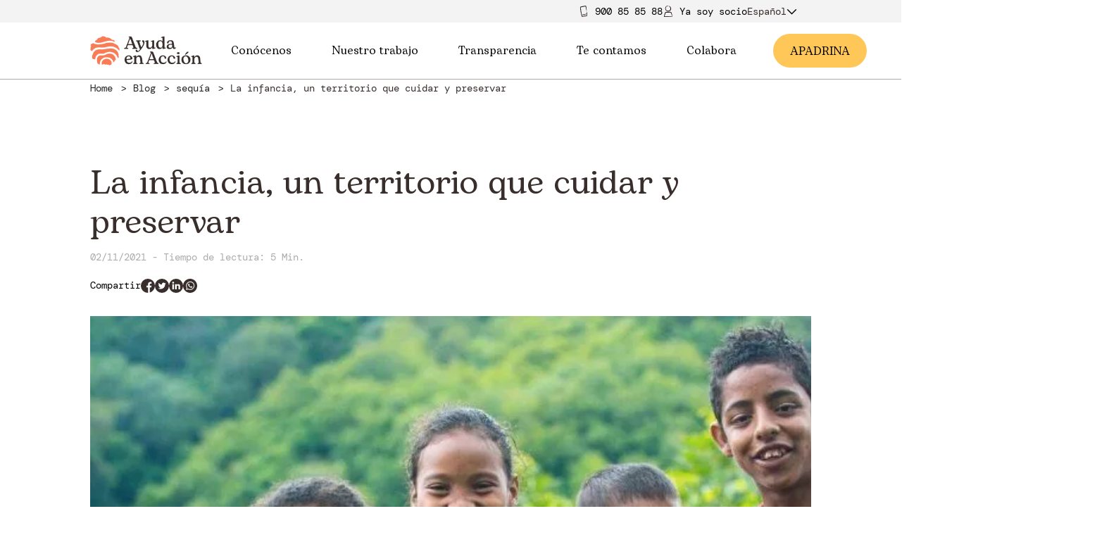

--- FILE ---
content_type: text/html; charset=UTF-8
request_url: https://ayudaenaccion.org/blog/infancia/infancia-territorio/
body_size: 17839
content:
<!DOCTYPE html>
<!--[if IE 8]> <html class="no-js lt-ie9" lang="es-ES"> <![endif]-->
<!--[if gt IE 8]><!--> <html class="no-js" lang="es-ES"> <!--<![endif]-->
<head>
<meta http-equiv="X-UA-Compatible" content="IE=edge">
<meta charset="UTF-8">
<link rel="canonical" href="https://ayudaenaccion.org/blog/infancia/infancia-territorio/"/>
<meta name="viewport" content="width=device-width, initial-scale=1.0">
<meta name="application-name" content="La infancia, un territorio que cuidar y preservar">
<meta name='robots' content='index, follow, max-image-preview:large, max-snippet:-1, max-video-preview:-1'/>
<script data-cfasync="false" nowprocket data-jetpack-boost="ignore">var _vwo_clicks=10;</script>
<link rel="preconnect" href="https://dev.visualwebsiteoptimizer.com"/>
<script data-cfasync="false" nowprocket data-jetpack-boost="ignore" id='vwoCode'>
window._vwo_code||(function (){
var w=window,
d=document;
var account_id=921988,
version=2.2,
settings_tolerance=2000,
library_tolerance=2500,
use_existing_jquery=false,
platform='web',
hide_element='body',
hide_element_style='opacity:0 !important;filter:alpha(opacity=0) !important;background:none !important';
if(f=!1,v=d.querySelector('#vwoCode'),cc={},-1<d.URL.indexOf('__vwo_disable__')||w._vwo_code)return;try{var e=JSON.parse(localStorage.getItem('_vwo_'+account_id+'_config'));cc=e&&'object'==typeof e?e:{}}catch(e){}function r(t){try{return decodeURIComponent(t)}catch(e){return t}}var s=function(){var e={combination:[],combinationChoose:[],split:[],exclude:[],uuid:null,consent:null,optOut:null},t=d.cookie||'';if(!t)return e;for(var n,i,o=/(?:^|;\s*)(?:(_vis_opt_exp_(\d+)_combi=([^;]*))|(_vis_opt_exp_(\d+)_combi_choose=([^;]*))|(_vis_opt_exp_(\d+)_split=([^:;]*))|(_vis_opt_exp_(\d+)_exclude=[^;]*)|(_vis_opt_out=([^;]*))|(_vwo_global_opt_out=[^;]*)|(_vwo_uuid=([^;]*))|(_vwo_consent=([^;]*)))/g;null!==(n=o.exec(t));)try{n[1]?e.combination.push({id:n[2],value:r(n[3])}):n[4]?e.combinationChoose.push({id:n[5],value:r(n[6])}):n[7]?e.split.push({id:n[8],value:r(n[9])}):n[10]?e.exclude.push({id:n[11]}):n[12]?e.optOut=r(n[13]):n[14]?e.optOut=!0:n[15]?e.uuid=r(n[16]):n[17]&&(i=r(n[18]),e.consent=i&&3<=i.length?i.substring(0,3):null)}catch(e){}return e}();function i(){var e=function(){if(w.VWO&&Array.isArray(w.VWO))for(var e=0;e<w.VWO.length;e++){var t=w.VWO[e];if(Array.isArray(t)&&('setVisitorId'===t[0]||'setSessionId'===t[0]))return!0}return!1}(),t='a='+account_id+'&u='+encodeURIComponent(w._vis_opt_url||d.URL)+'&vn='+version+'&ph=1'+('undefined'!=typeof platform?'&p='+platform:'')+'&st='+w.performance.now();e||((n=function(){var e,t=[],n={},i=w.VWO&&w.VWO.appliedCampaigns||{};for(e in i){var o=i[e]&&i[e].v;o&&(t.push(e+'-'+o+'-1'),n[e]=!0)}if(s&&s.combination)for(var r=0;r<s.combination.length;r++){var a=s.combination[r];n[a.id]||t.push(a.id+'-'+a.value)}return t.join('|')}())&&(t+='&c='+n),(n=function(){var e=[],t={};if(s&&s.combinationChoose)for(var n=0;n<s.combinationChoose.length;n++){var i=s.combinationChoose[n];e.push(i.id+'-'+i.value),t[i.id]=!0}if(s&&s.split)for(var o=0;o<s.split.length;o++)t[(i=s.split[o]).id]||e.push(i.id+'-'+i.value);return e.join('|')}())&&(t+='&cc='+n),(n=function(){var e={},t=[];if(w.VWO&&Array.isArray(w.VWO))for(var n=0;n<w.VWO.length;n++){var i=w.VWO[n];if(Array.isArray(i)&&'setVariation'===i[0]&&i[1]&&Array.isArray(i[1]))for(var o=0;o<i[1].length;o++){var r,a=i[1][o];a&&'object'==typeof a&&(r=a.e,a=a.v,r&&a&&(e[r]=a))}}for(r in e)t.push(r+'-'+e[r]);return t.join('|')}())&&(t+='&sv='+n)),s&&s.optOut&&(t+='&o='+s.optOut);var n=function(){var e=[],t={};if(s&&s.exclude)for(var n=0;n<s.exclude.length;n++){var i=s.exclude[n];t[i.id]||(e.push(i.id),t[i.id]=!0)}return e.join('|')}();return n&&(t+='&e='+n),s&&s.uuid&&(t+='&id='+s.uuid),s&&s.consent&&(t+='&consent='+s.consent),w.name&&-1<w.name.indexOf('_vis_preview')&&(t+='&pM=true'),w.VWO&&w.VWO.ed&&(t+='&ed='+w.VWO.ed),t}code={nonce:v&&v.nonce,use_existing_jquery:function(){return'undefined'!=typeof use_existing_jquery?use_existing_jquery:void 0},library_tolerance:function(){return'undefined'!=typeof library_tolerance?library_tolerance:void 0},settings_tolerance:function(){return cc.sT||settings_tolerance},hide_element_style:function(){return'{'+(cc.hES||hide_element_style)+'}'},hide_element:function(){return performance.getEntriesByName('first-contentful-paint')[0]?'':'string'==typeof cc.hE?cc.hE:hide_element},getVersion:function(){return version},finish:function(e){var t;f||(f=!0,(t=d.getElementById('_vis_opt_path_hides'))&&t.parentNode.removeChild(t),e&&((new Image).src='https://dev.visualwebsiteoptimizer.com/ee.gif?a='+account_id+e))},finished:function(){return f},addScript:function(e){var t=d.createElement('script');t.type='text/javascript',e.src?t.src=e.src:t.text=e.text,v&&t.setAttribute('nonce',v.nonce),d.getElementsByTagName('head')[0].appendChild(t)},load:function(e,t){t=t||{};var n=new XMLHttpRequest;n.open('GET',e,!0),n.withCredentials=!t.dSC,n.responseType=t.responseType||'text',n.onload=function(){if(t.onloadCb)return t.onloadCb(n,e);200===n.status?_vwo_code.addScript({text:n.responseText}):_vwo_code.finish('&e=loading_failure:'+e)},n.onerror=function(){if(t.onerrorCb)return t.onerrorCb(e);_vwo_code.finish('&e=loading_failure:'+e)},n.send()},init:function(){var e,t=this.settings_tolerance();w._vwo_settings_timer=setTimeout(function(){_vwo_code.finish()},t),'body'!==this.hide_element()?(n=d.createElement('style'),e=(t=this.hide_element())?t+this.hide_element_style():'',t=d.getElementsByTagName('head')[0],n.setAttribute('id','_vis_opt_path_hides'),v&&n.setAttribute('nonce',v.nonce),n.setAttribute('type','text/css'),n.styleSheet?n.styleSheet.cssText=e:n.appendChild(d.createTextNode(e)),t.appendChild(n)):(n=d.getElementsByTagName('head')[0],(e=d.createElement('div')).style.cssText='z-index: 2147483647 !important;position: fixed !important;left: 0 !important;top: 0 !important;width: 100% !important;height: 100% !important;background: white !important;',e.setAttribute('id','_vis_opt_path_hides'),e.classList.add('_vis_hide_layer'),n.parentNode.insertBefore(e,n.nextSibling));var n='https://dev.visualwebsiteoptimizer.com/j.php?'+i();-1!==w.location.search.indexOf('_vwo_xhr')?this.addScript({src:n}):this.load(n+'&x=true',{l:1})}};w._vwo_code=code;code.init();})();</script>
<meta name="description" content="¿Cuáles son las principales amenazas para la infancia y cómo debemos actuar ante ellas? Hoy lo analizamos y cada día lo trabajamos."/>
<meta property="og:locale" content="es_ES"/>
<meta property="og:type" content="article"/>
<meta property="og:title" content="La infancia, un territorio que cuidar y preservar"/>
<meta property="og:description" content="¿Cuáles son las principales amenazas para la infancia y cómo debemos actuar ante ellas? Hoy lo analizamos y cada día lo trabajamos."/>
<meta property="og:url" content="https://ayudaenaccion.org/blog/infancia/infancia-territorio/"/>
<meta property="og:site_name" content="Ayuda en Acción"/>
<meta property="article:publisher" content="https://www.facebook.com/ayudaenaccion"/>
<meta property="article:published_time" content="2021-11-02T11:22:20+00:00"/>
<meta property="article:modified_time" content="2025-10-06T08:42:54+00:00"/>
<meta property="og:image" content="https://ayudaenaccion.org/uploads/2022/02/infancia-post-advocacy.jpg"/>
<meta property="og:image:width" content="1134"/>
<meta property="og:image:height" content="480"/>
<meta property="og:image:type" content="image/jpeg"/>
<meta name="author" content="Comunicación &amp; Contenidos"/>
<meta name="twitter:card" content="summary_large_image"/>
<meta name="twitter:creator" content="@ayudaenaccion"/>
<meta name="twitter:site" content="@ayudaenaccion"/>
<meta name="twitter:label1" content="Escrito por"/>
<meta name="twitter:data1" content="Comunicación &amp; Contenidos"/>
<meta name="twitter:label2" content="Tiempo de lectura"/>
<meta name="twitter:data2" content="5 minutos"/>
<script type="application/ld+json" class="yoast-schema-graph">{"@context":"https://schema.org","@graph":[{"@type":"Article","@id":"https://ayudaenaccion.org/blog/infancia/infancia-territorio/#article","isPartOf":{"@id":"https://ayudaenaccion.org/blog/infancia/infancia-territorio/"},"author":{"name":"Comunicación &amp; Contenidos","@id":"https://ayudaenaccion.org/#/schema/person/ff04e3f31802c443634f67c243ec0353"},"headline":"La infancia, un territorio que cuidar y preservar","datePublished":"2021-11-02T11:22:20+00:00","dateModified":"2025-10-06T08:42:54+00:00","mainEntityOfPage":{"@id":"https://ayudaenaccion.org/blog/infancia/infancia-territorio/"},"wordCount":944,"image":{"@id":"https://ayudaenaccion.org/blog/infancia/infancia-territorio/#primaryimage"},"thumbnailUrl":"https://ayudaenaccion.org/uploads/2022/02/infancia-post-advocacy.jpg","keywords":["Derechos del niño","Derechos niños","Infancia"],"articleSection":["Infancia"],"inLanguage":"es"},{"@type":"WebPage","@id":"https://ayudaenaccion.org/blog/infancia/infancia-territorio/","url":"https://ayudaenaccion.org/blog/infancia/infancia-territorio/","name":"La infancia, un territorio que cuidar y preservar","isPartOf":{"@id":"https://ayudaenaccion.org/#website"},"primaryImageOfPage":{"@id":"https://ayudaenaccion.org/blog/infancia/infancia-territorio/#primaryimage"},"image":{"@id":"https://ayudaenaccion.org/blog/infancia/infancia-territorio/#primaryimage"},"thumbnailUrl":"https://ayudaenaccion.org/uploads/2022/02/infancia-post-advocacy.jpg","datePublished":"2021-11-02T11:22:20+00:00","dateModified":"2025-10-06T08:42:54+00:00","author":{"@id":"https://ayudaenaccion.org/#/schema/person/ff04e3f31802c443634f67c243ec0353"},"description":"¿Cuáles son las principales amenazas para la infancia y cómo debemos actuar ante ellas? Hoy lo analizamos y cada día lo trabajamos.","breadcrumb":{"@id":"https://ayudaenaccion.org/blog/infancia/infancia-territorio/#breadcrumb"},"inLanguage":"es","potentialAction":[{"@type":"ReadAction","target":["https://ayudaenaccion.org/blog/infancia/infancia-territorio/"]}]},{"@type":"ImageObject","inLanguage":"es","@id":"https://ayudaenaccion.org/blog/infancia/infancia-territorio/#primaryimage","url":"https://ayudaenaccion.org/uploads/2022/02/infancia-post-advocacy.jpg","contentUrl":"https://ayudaenaccion.org/uploads/2022/02/infancia-post-advocacy.jpg","width":1134,"height":480,"caption":"Infancia en Colombia"},{"@type":"BreadcrumbList","@id":"https://ayudaenaccion.org/blog/infancia/infancia-territorio/#breadcrumb","itemListElement":[{"@type":"ListItem","position":1,"name":"Home","item":"https://ayudaenaccion.org/"},{"@type":"ListItem","position":2,"name":"sequía","item":"https://ayudaenaccion.org/articles_tag/sequia/"},{"@type":"ListItem","position":3,"name":"La infancia, un territorio que cuidar y preservar"}]},{"@type":"WebSite","@id":"https://ayudaenaccion.org/#website","url":"https://ayudaenaccion.org/","name":"Ayuda en Acción","description":"Ayuda en Acción","potentialAction":[{"@type":"SearchAction","target":{"@type":"EntryPoint","urlTemplate":"https://ayudaenaccion.org/?s={search_term_string}"},"query-input":{"@type":"PropertyValueSpecification","valueRequired":true,"valueName":"search_term_string"}}],"inLanguage":"es"},{"@type":"Person","@id":"https://ayudaenaccion.org/#/schema/person/ff04e3f31802c443634f67c243ec0353","name":"Comunicación &amp; Contenidos","image":{"@type":"ImageObject","inLanguage":"es","@id":"https://ayudaenaccion.org/#/schema/person/image/","url":"https://secure.gravatar.com/avatar/d82c29046656e186f8339fbc430e12831915a2f65918cc29d97c261b62db2882?s=96&d=mm&r=g","contentUrl":"https://secure.gravatar.com/avatar/d82c29046656e186f8339fbc430e12831915a2f65918cc29d97c261b62db2882?s=96&d=mm&r=g","caption":"Comunicación &amp; Contenidos"},"description":"Periodista especializada en cooperación internacional para el desarrollo. Especialista en captación y fundraising, ha desarrollado su carrera en instituciones públicas y ONG en España, Bolivia, Uruguay y Mali.","url":"https://ayudaenaccion.org/author/noemi/"}]}</script>
<link rel="alternate" type="application/rss+xml" title="Ayuda en Acción &raquo; Comentario La infancia, un territorio que cuidar y preservar del feed" href="https://ayudaenaccion.org/blog/infancia/infancia-territorio/feed/"/>
<link rel="alternate" title="oEmbed (JSON)" type="application/json+oembed" href="https://ayudaenaccion.org/wp-json/oembed/1.0/embed?url=https%3A%2F%2Fayudaenaccion.org%2Fblog%2Finfancia%2Finfancia-territorio%2F"/>
<link rel="alternate" title="oEmbed (XML)" type="text/xml+oembed" href="https://ayudaenaccion.org/wp-json/oembed/1.0/embed?url=https%3A%2F%2Fayudaenaccion.org%2Fblog%2Finfancia%2Finfancia-territorio%2F&#038;format=xml"/>
<style id='wp-img-auto-sizes-contain-inline-css'>img:is([sizes=auto i],[sizes^="auto," i]){contain-intrinsic-size:3000px 1500px}</style>
<link rel="stylesheet" type="text/css" href="//ayudaenaccion.b-cdn.net/cache/wpfc-minified/88hg5b57/cb4l1.css" media="all"/>
<script id="jquery-core-js-extra">var wpApiSettings={"root":"https://ayudaenaccion.org/wp-json/","nonce":"6a739d5216"};
//# sourceURL=jquery-core-js-extra</script>
<script src="//ayudaenaccion.b-cdn.net/cache/wpfc-minified/lphsywax/cb4l1.js" id="jquery-core-js"></script>
<script src="//ayudaenaccion.b-cdn.net/cache/wpfc-minified/f6irfywc/cb4l1.js" id="jquery-migrate-js"></script>
<link rel="https://api.w.org/" href="https://ayudaenaccion.org/wp-json/"/><link rel="alternate" title="JSON" type="application/json" href="https://ayudaenaccion.org/wp-json/wp/v2/posts/9951"/><link rel="EditURI" type="application/rsd+xml" title="RSD" href="https://ayudaenaccion.org/core/xmlrpc.php?rsd"/>
<meta name="generator" content="WordPress 6.9"/>
<link rel='shortlink' href='https://ayudaenaccion.org/?p=9951'/>
<meta name="generator" content="WPML ver:4.8.6 stt:1,2;"/>
<meta name="generator" content="performance-lab 4.0.0; plugins: embed-optimizer, speculation-rules, webp-uploads">
<meta name="generator" content="webp-uploads 2.6.0">
<meta name="generator" content="speculation-rules 1.6.0">
<meta name="generator" content="optimization-detective 1.0.0-beta3">
<meta name="generator" content="embed-optimizer 1.0.0-beta2">
<link rel="icon" href="//ayudaenaccion.b-cdn.net/uploads/2021/06/huella-150x150.png" sizes="32x32"/>
<link rel="icon" href="//ayudaenaccion.b-cdn.net/uploads/2021/06/huella-480x479.png" sizes="192x192"/>
<link rel="apple-touch-icon" href="//ayudaenaccion.b-cdn.net/uploads/2021/06/huella-480x479.png"/>
<meta name="msapplication-TileImage" content="https://ayudaenaccion.org/uploads/2021/06/huella-480x479.png"/>
<style id="wp-custom-css">.contribution-form .amount-text{min-height:200px;}
.page{height:auto !important;}
header .header__left img, .header__left img{width:auto;}
footer .header__left img{width:auto;}
.blog-newsletter-form .form-group{align-items:inherit !important;}
.section_actualidad .content h1, .section_actualidad .content h2, .section_actualidad .content h3, .section_actualidad .content h4, .section_actualidad .content h5, .section_actualidad .content h6{text-transform:none;}
.box-section .rows_4 .box .box-image img{height:100% !important;}
@media only screen and (max-width: 1024px)and (max-height:915px){
body #CybotCookiebotDialog[data-template="bottom"],
body #CybotCookiebotDialog[data-template="slideup"]{height:80% !important;}
}
.post_list_component .blog-post .related-category{margin-top:0px;}
.project_card .project_card_status.finished{background:#71B790;}
.project_card.card--horizontal.hidden{display:none;}</style>
<link rel="preload" href="/themes/front-app/Resources/assets/dist/app.css" as="style">
<link rel="stylesheet" type="text/css" href="//ayudaenaccion.b-cdn.net/cache/wpfc-minified/g2szy1bx/cb4l1.css" media="all"/>
<noscript><link rel="stylesheet" href="/themes/front-app/Resources/assets/dist/app.css"></noscript>
<title>La infancia, un territorio que cuidar y preservar</title>
</head>
<body class="wp-singular post-template-default single single-post postid-9951 single-format-standard wp-theme-front-app user-registration-page ur-settings-sidebar-show">
<noscript><iframe src="https://www.googletagmanager.com/ns.html?id=GTM-W3Q3PPJ" height="0" width="0" style="display:none;visibility:hidden"></iframe></noscript>
<div class="top-header">
<div class="full-row top-header__container">
<div class="phone"> <img src="/themes/front-app/Resources/views/svg/movil.svg"/> <a href="tel:900858588">900 85 85 88</a></div><a class="partner-area" href="/ya-soy-socio/">
<img src="/themes/front-app/Resources/views/svg/socio.svg"/>
<span>Ya soy soci</span>
<span class="letter first">o</span>
<span class="letter second" style="display: none">a</span>
</a>
<div class="wpml-desktop"><div class="wpml-floating-language-switcher custom-languague-select-desktop"><div class="select-selected">Español<span class="lang_svg_down_d active iconography"><svg xmlns="http://www.w3.org/2000/svg" viewBox="0 0 24 24"> <polygon points="12 15.5857864 21.2928932 6.29289322 22.7071068 7.70710678 12 18.4142136 1.29289322 7.70710678 2.70710678 6.29289322"></polygon> </svg> </span><span class="lang_svg_up_d iconography"><svg xmlns="http://www.w3.org/2000/svg" data-name="Layer 1" viewBox="0 0 64 64"><line x1="2.13" x2="33.38" y1="47.62" y2="16.38" fill="none" stroke="#010101" stroke-miterlimit="10" stroke-width="4"></line><line x1="61.87" x2="30.62" y1="47.62" y2="16.38" fill="none" stroke="#010101" stroke-miterlimit="10" stroke-width="4"></line></svg></span></div><div class="select-items_d select-hide"><div class="select-items_d__item" onclick="window.location.href='https://ayudaenaccion.org/en/'">Inglés</div></div></div></div></div></div><header class="header" id="header">
<div class="full-row header__nav">            
<div class="column header__left">                    <a class="header-nav__item" href="https://ayudaenaccion.org">
<div class="picture header__left"> <picture class="picture__picture"> <source media="(max-width: 480px)" srcSet="//ayudaenaccion.b-cdn.net/uploads/2023/05/ayuda-en-accion-img-logo_x500.png"> <img src="//ayudaenaccion.b-cdn.net/uploads/2023/05/ayuda-en-accion-img-logo_x500.png" alt="Ayuda en Acción - logotipo" class="picture__image" loading="lazy"> </picture></div></a></div><div class="column header__center"> <nav> <ul id="nav-center"> <li> <a id="dropable-1" class="menu-title" target="" href="#">Conócenos <span class="iconography icon_menu"><svg xmlns="http://www.w3.org/2000/svg" viewBox="0 0 24 24"> <polygon points="12 15.5857864 21.2928932 6.29289322 22.7071068 7.70710678 12 18.4142136 1.29289322 7.70710678 2.70710678 6.29289322" /> </svg> </span> </a> <ul class="submenu" id="submenu"> <li> <a class="menu-subitem" target="" href="https://ayudaenaccion.org/quienes-somos/">Quiénes somos</a> </li> <li> <a class="menu-subitem" target="" href="https://ayudaenaccion.org/nuestro-equipo/">Nuestro equipo</a> </li> <li> <a class="menu-subitem" target="" href="https://ayudaenaccion.org/equipo/unete/">Únete al equipo</a> </li> </ul> </li> <li> <a id="dropable-2" class="menu-title" target="" href="#">Nuestro trabajo <span class="iconography icon_menu"><svg xmlns="http://www.w3.org/2000/svg" viewBox="0 0 24 24"> <polygon points="12 15.5857864 21.2928932 6.29289322 22.7071068 7.70710678 12 18.4142136 1.29289322 7.70710678 2.70710678 6.29289322" /> </svg> </span> </a> <ul class="submenu" id="submenu"> <li> <a id="subteable-2-1" class="menu-subitem with-sub" target="" href="https://ayudaenaccion.org/que-hacemos/">Qué hacemos <span class="iconography icon_menu icon_sub"><svg xmlns="http://www.w3.org/2000/svg" viewBox="0 0 24 24"> <polygon points="12 15.5857864 21.2928932 6.29289322 22.7071068 7.70710678 12 18.4142136 1.29289322 7.70710678 2.70710678 6.29289322" /> </svg> </span> </a> <ul class="subsubmenu" id="subsubmenu"> <li> <a class="menu-subitem" target="" href="https://ayudaenaccion.org/inclusion-socioeconomica/">Inclusión socioeconómica</a> </li> <li> <a class="menu-subitem" target="" href="https://ayudaenaccion.org/movilidad-humana/">Movilidad humana</a> </li> <li> <a class="menu-subitem" target="" href="https://ayudaenaccion.org/sostenibilidad/">Sostenibilidad</a> </li> </ul> </li> <li> <a class="menu-subitem" target="" href="https://ayudaenaccion.org/como-lo-hacemos/">Cómo lo hacemos</a> </li> <li> <a id="subteable-2-3" class="menu-subitem with-sub" target="" href="https://ayudaenaccion.org/donde-trabajamos/">Dónde trabajamos <span class="iconography icon_menu icon_sub"><svg xmlns="http://www.w3.org/2000/svg" viewBox="0 0 24 24"> <polygon points="12 15.5857864 21.2928932 6.29289322 22.7071068 7.70710678 12 18.4142136 1.29289322 7.70710678 2.70710678 6.29289322" /> </svg> </span> </a> <ul class="subsubmenu" id="subsubmenu"> <li> <a class="menu-subitem" target="" href="https://ayudaenaccion.org/proyectos/r/africa/">África</a> </li> <li> <a class="menu-subitem" target="" href="https://ayudaenaccion.org/proyectos/r/europa/">Europa</a> </li> <li> <a class="menu-subitem" target="" href="https://ayudaenaccion.org/proyectos/r/latinoamerica/">Latinoamérica</a> </li> </ul> </li> </ul> </li> <li> <a id="dropable-3" class="menu-title" target="" href="#">Transparencia <span class="iconography icon_menu"><svg xmlns="http://www.w3.org/2000/svg" viewBox="0 0 24 24"> <polygon points="12 15.5857864 21.2928932 6.29289322 22.7071068 7.70710678 12 18.4142136 1.29289322 7.70710678 2.70710678 6.29289322" /> </svg> </span> </a> <ul class="submenu" id="submenu"> <li> <a class="menu-subitem" target="" href="https://ayudaenaccion.org/informacion-institucional/">Información institucional</a> </li> <li> <a class="menu-subitem" target="" href="https://ayudaenaccion.org/informacion-organizativa/">Información organizativa</a> </li> <li> <a class="menu-subitem" target="" href="https://ayudaenaccion.org/compliance/">Compliance</a> </li> <li> <a class="menu-subitem" target="" href="https://ayudaenaccion.org/canal-denuncias/">Canal de denuncias</a> </li> <li> <a class="menu-subitem" target="" href="https://ayudaenaccion.org/memorias-y-cuentas-anuales/">Memorias y cuentas anuales</a> </li> <li> <a class="menu-subitem" target="" href="https://ayudaenaccion.org/licitaciones/">Licitaciones y convenios AAPP</a> </li> <li> <a class="menu-subitem" target="" href="https://ayudaenaccion.org/evaluaciones-externas/">Evaluaciones externas</a> </li> </ul> </li> <li> <a id="dropable-4" class="menu-title" target="" href="#">Te contamos <span class="iconography icon_menu"><svg xmlns="http://www.w3.org/2000/svg" viewBox="0 0 24 24"> <polygon points="12 15.5857864 21.2928932 6.29289322 22.7071068 7.70710678 12 18.4142136 1.29289322 7.70710678 2.70710678 6.29289322" /> </svg> </span> </a> <ul class="submenu" id="submenu"> <li> <a class="menu-subitem" target="" href="/actualidad/">Actualidad</a> </li> <li> <a class="menu-subitem" target="" href="/blog/">Blog</a> </li> <li> <a class="menu-subitem" target="" href="/proyectos/articulos/">Historias de nuestros proyectos</a> </li> <li> <a id="subteable-4-4" class="menu-subitem with-sub" target="" href="https://ayudaenaccion.org/informes-estudios/">Informes y estudios <span class="iconography icon_menu icon_sub"><svg xmlns="http://www.w3.org/2000/svg" viewBox="0 0 24 24"> <polygon points="12 15.5857864 21.2928932 6.29289322 22.7071068 7.70710678 12 18.4142136 1.29289322 7.70710678 2.70710678 6.29289322" /> </svg> </span> </a> <ul class="subsubmenu" id="subsubmenu"> <li> <a class="menu-subitem" target="" href="/publicaciones/">Publicaciones</a> </li> </ul> </li> </ul> </li> <li> <a id="dropable-5" class="menu-title" target="" href="https://ayudaenaccion.org/colabora/">Colabora <span class="iconography icon_menu"><svg xmlns="http://www.w3.org/2000/svg" viewBox="0 0 24 24"> <polygon points="12 15.5857864 21.2928932 6.29289322 22.7071068 7.70710678 12 18.4142136 1.29289322 7.70710678 2.70710678 6.29289322" /> </svg> </span> </a> <ul class="submenu" id="submenu"> <li> <a class="menu-subitem" target="" href="https://ayudaenaccion.org/hazte-socio/">Hazte socio/a</a> </li> <li> <a class="menu-subitem" target="" href="https://ayudaenaccion.org/apadrina/">Apadrina</a> </li> <li> <a id="subteable-5-3" class="menu-subitem with-sub" target="" href="https://ayudaenaccion.org/dona/">Dona <span class="iconography icon_menu icon_sub"><svg xmlns="http://www.w3.org/2000/svg" viewBox="0 0 24 24"> <polygon points="12 15.5857864 21.2928932 6.29289322 22.7071068 7.70710678 12 18.4142136 1.29289322 7.70710678 2.70710678 6.29289322" /> </svg> </span> </a> <ul class="subsubmenu" id="subsubmenu"> <li> <a class="menu-subitem" target="" href="https://ayudaenaccion.org/regala-oportunidades/">Regala Oportunidades</a> </li> <li> <a class="menu-subitem" target="" href="https://ayudaenaccion.org/desgravar-donaciones/">Desgravar Donaciones</a> </li> <li> <a class="menu-subitem" target="" href="https://ayudaenaccion.org/fondo-de-emergencias/">Fondo de Emergencias</a> </li> </ul> </li> <li> <a class="menu-subitem" target="" href="https://ayudaenaccion.org/alianzas-empresariales/">Empresas</a> </li> <li> <a class="menu-subitem" target="" href="https://ayudaenaccion.org/grandes-donantes/">Grandes Donantes</a> </li> <li> <a class="menu-subitem" target="" href="https://ayudaenaccion.org/testamento-solidario/">Testamento solidario</a> </li> <li> <a id="subteable-5-7" class="menu-subitem with-sub" target="" href="https://ayudaenaccion.org/onsiders-voluntariado/">Voluntariado ONsiders <span class="iconography icon_menu icon_sub"><svg xmlns="http://www.w3.org/2000/svg" viewBox="0 0 24 24"> <polygon points="12 15.5857864 21.2928932 6.29289322 22.7071068 7.70710678 12 18.4142136 1.29289322 7.70710678 2.70710678 6.29289322" /> </svg> </span> </a> <ul class="subsubmenu" id="subsubmenu"> <li> <a class="menu-subitem" target="" href="https://ayudaenaccion.org/onsiders-voluntariado/informate/">Infórmate</a> </li> <li> <a class="menu-subitem" target="" href="https://ayudaenaccion.org/onsiders-voluntariado/actua/">Actúa</a> </li> </ul> </li> </ul> </li> </ul> </nav></div><div class="column header__right"> <nav class="header-nav"> <a class="become-a-partner" href="/apadrina/">A<span class="letter first"> PADRINA</span> <span class="letter second" style="display: none">MADRINA</span> </a> </nav></div><div class="column header__burger">                    <div id="header__burger-icon">
<div class="bar"></div><div class="bar"></div><div class="bar"></div></div><div id="header__close-icon"> <span class="iconography"><svg viewBox="0 0 24 24"> <path d="M12,10.5857864 L21.2928932,1.29289322 L22.7071068,2.70710678 L13.4142136,12 L22.7071068,21.2928932 L21.2928932,22.7071068 L12,13.4142136 L2.70710678,22.7071068 L1.29289322,21.2928932 L10.5857864,12 L1.29289322,2.70710678 L2.70710678,1.29289322 L12,10.5857864 Z"/> </svg></span></div></div><div class="mobile-menu">
<div class="column mobile-menu__content">		<div>
<p class="typography typography--h6 mobile-menu__content-title" id="atras">Atrás
</p>
<div class="mobile-menu__parent mobile-menu__parent--has-children" id="31734">
<div class="mobile-menu__parent-wrapper item"> <a class="mobile-menu__link menu-item menu-item-type-custom menu-item-object-custom menu-item-31734 menu-item-has-children" target="" href="#"> <p class="typography typography--mobile-menu mobile-menu__title"> Conócenos </p> </a> <span class="iconography mobile-menu__dropdown mobile-menu__drop"><svg xmlns="http://www.w3.org/2000/svg" viewBox="0 0 24 24"> <polygon points="12 15.5857864 21.2928932 6.29289322 22.7071068 7.70710678 12 18.4142136 1.29289322 7.70710678 2.70710678 6.29289322" /> </svg> </span> <span class="iconography mobile-menu__dropup mobile-menu__drop"><svg xmlns="http://www.w3.org/2000/svg" data-name="Layer 1" viewBox="0 0 64 64"><line x1="2.13" x2="33.38" y1="47.62" y2="16.38" fill="none" stroke="#010101" stroke-miterlimit="10" stroke-width="4"/><line x1="61.87" x2="30.62" y1="47.62" y2="16.38" fill="none" stroke="#010101" stroke-miterlimit="10" stroke-width="4"/></svg></span></div><div class="mobile-menu__submenu">
<div class="subitem"> <a class="mobile-menu__link menu-item menu-item-type-custom menu-item-object-custom menu-item-31734 menu-item-has-children" target="" href="https://ayudaenaccion.org/quienes-somos/"> <p class="typography typography--mobile-menu mobile-menu__title"> Quiénes somos </p> </a></div><div class="subitem"> <a class="mobile-menu__link menu-item menu-item-type-custom menu-item-object-custom menu-item-31734 menu-item-has-children" target="" href="https://ayudaenaccion.org/nuestro-equipo/"> <p class="typography typography--mobile-menu mobile-menu__title"> Nuestro equipo </p> </a></div><div class="subitem"> <a class="mobile-menu__link menu-item menu-item-type-custom menu-item-object-custom menu-item-31734 menu-item-has-children" target="" href="https://ayudaenaccion.org/equipo/unete/"> <p class="typography typography--mobile-menu mobile-menu__title"> Únete al equipo </p> </a></div></div></div><div class="mobile-menu__parent mobile-menu__parent--has-children" id="31880">
<div class="mobile-menu__parent-wrapper item"> <a class="mobile-menu__link menu-item menu-item-type-custom menu-item-object-custom menu-item-31880 menu-item-has-children" target="" href="#"> <p class="typography typography--mobile-menu mobile-menu__title"> Nuestro trabajo </p> </a> <span class="iconography mobile-menu__dropdown mobile-menu__drop"><svg xmlns="http://www.w3.org/2000/svg" viewBox="0 0 24 24"> <polygon points="12 15.5857864 21.2928932 6.29289322 22.7071068 7.70710678 12 18.4142136 1.29289322 7.70710678 2.70710678 6.29289322" /> </svg> </span> <span class="iconography mobile-menu__dropup mobile-menu__drop"><svg xmlns="http://www.w3.org/2000/svg" data-name="Layer 1" viewBox="0 0 64 64"><line x1="2.13" x2="33.38" y1="47.62" y2="16.38" fill="none" stroke="#010101" stroke-miterlimit="10" stroke-width="4"/><line x1="61.87" x2="30.62" y1="47.62" y2="16.38" fill="none" stroke="#010101" stroke-miterlimit="10" stroke-width="4"/></svg></span></div><div class="mobile-menu__submenu">
<div class="mobile-menu__parent--has-children" id="31880">
<div class="mobile-menu__parent-wrapper subitem"> <a class="mobile-menu__link menu-item menu-item-type-custom menu-item-object-custom menu-item-31880 menu-item-has-children" target="" href="https://ayudaenaccion.org/que-hacemos/"> <p class="typography typography--mobile-menu mobile-menu__title"> Qué hacemos </p> </a> <span class="iconography mobile-menu__dropdown mobile-menu__drop"><svg xmlns="http://www.w3.org/2000/svg" viewBox="0 0 24 24"> <polygon points="12 15.5857864 21.2928932 6.29289322 22.7071068 7.70710678 12 18.4142136 1.29289322 7.70710678 2.70710678 6.29289322" /> </svg> </span> <span class="iconography mobile-menu__dropup mobile-menu__drop"><svg xmlns="http://www.w3.org/2000/svg" data-name="Layer 1" viewBox="0 0 64 64"><line x1="2.13" x2="33.38" y1="47.62" y2="16.38" fill="none" stroke="#010101" stroke-miterlimit="10" stroke-width="4"/><line x1="61.87" x2="30.62" y1="47.62" y2="16.38" fill="none" stroke="#010101" stroke-miterlimit="10" stroke-width="4"/></svg></span></div><div class="mobile-menu__submenu">
<div class="subsubitem"> <a class="mobile-menu__link menu-item menu-item-type-custom menu-item-object-custom menu-item-31880 menu-item-has-children" target="" href="https://ayudaenaccion.org/inclusion-socioeconomica/"> <p class="typography typography--mobile-menu mobile-menu__title"> Inclusión socioeconómica </p> </a></div><div class="subsubitem"> <a class="mobile-menu__link menu-item menu-item-type-custom menu-item-object-custom menu-item-31880 menu-item-has-children" target="" href="https://ayudaenaccion.org/movilidad-humana/"> <p class="typography typography--mobile-menu mobile-menu__title"> Movilidad humana </p> </a></div><div class="subsubitem"> <a class="mobile-menu__link menu-item menu-item-type-custom menu-item-object-custom menu-item-31880 menu-item-has-children" target="" href="https://ayudaenaccion.org/sostenibilidad/"> <p class="typography typography--mobile-menu mobile-menu__title"> Sostenibilidad </p> </a></div></div></div><div class="subitem"> <a class="mobile-menu__link menu-item menu-item-type-custom menu-item-object-custom menu-item-31880 menu-item-has-children" target="" href="https://ayudaenaccion.org/como-lo-hacemos/"> <p class="typography typography--mobile-menu mobile-menu__title"> Cómo lo hacemos </p> </a></div><div class="mobile-menu__parent--has-children" id="31880">
<div class="mobile-menu__parent-wrapper subitem"> <a class="mobile-menu__link menu-item menu-item-type-custom menu-item-object-custom menu-item-31880 menu-item-has-children" target="" href="https://ayudaenaccion.org/donde-trabajamos/"> <p class="typography typography--mobile-menu mobile-menu__title"> Dónde trabajamos </p> </a> <span class="iconography mobile-menu__dropdown mobile-menu__drop"><svg xmlns="http://www.w3.org/2000/svg" viewBox="0 0 24 24"> <polygon points="12 15.5857864 21.2928932 6.29289322 22.7071068 7.70710678 12 18.4142136 1.29289322 7.70710678 2.70710678 6.29289322" /> </svg> </span> <span class="iconography mobile-menu__dropup mobile-menu__drop"><svg xmlns="http://www.w3.org/2000/svg" data-name="Layer 1" viewBox="0 0 64 64"><line x1="2.13" x2="33.38" y1="47.62" y2="16.38" fill="none" stroke="#010101" stroke-miterlimit="10" stroke-width="4"/><line x1="61.87" x2="30.62" y1="47.62" y2="16.38" fill="none" stroke="#010101" stroke-miterlimit="10" stroke-width="4"/></svg></span></div><div class="mobile-menu__submenu">
<div class="subsubitem"> <a class="mobile-menu__link menu-item menu-item-type-custom menu-item-object-custom menu-item-31880 menu-item-has-children" target="" href="https://ayudaenaccion.org/proyectos/r/africa/"> <p class="typography typography--mobile-menu mobile-menu__title"> África </p> </a></div><div class="subsubitem"> <a class="mobile-menu__link menu-item menu-item-type-custom menu-item-object-custom menu-item-31880 menu-item-has-children" target="" href="https://ayudaenaccion.org/proyectos/r/europa/"> <p class="typography typography--mobile-menu mobile-menu__title"> Europa </p> </a></div><div class="subsubitem"> <a class="mobile-menu__link menu-item menu-item-type-custom menu-item-object-custom menu-item-31880 menu-item-has-children" target="" href="https://ayudaenaccion.org/proyectos/r/latinoamerica/"> <p class="typography typography--mobile-menu mobile-menu__title"> Latinoamérica </p> </a></div></div></div></div></div><div class="mobile-menu__parent mobile-menu__parent--has-children" id="31786">
<div class="mobile-menu__parent-wrapper item"> <a class="mobile-menu__link menu-item menu-item-type-custom menu-item-object-custom menu-item-31786 menu-item-has-children" target="" href="#"> <p class="typography typography--mobile-menu mobile-menu__title"> Transparencia </p> </a> <span class="iconography mobile-menu__dropdown mobile-menu__drop"><svg xmlns="http://www.w3.org/2000/svg" viewBox="0 0 24 24"> <polygon points="12 15.5857864 21.2928932 6.29289322 22.7071068 7.70710678 12 18.4142136 1.29289322 7.70710678 2.70710678 6.29289322" /> </svg> </span> <span class="iconography mobile-menu__dropup mobile-menu__drop"><svg xmlns="http://www.w3.org/2000/svg" data-name="Layer 1" viewBox="0 0 64 64"><line x1="2.13" x2="33.38" y1="47.62" y2="16.38" fill="none" stroke="#010101" stroke-miterlimit="10" stroke-width="4"/><line x1="61.87" x2="30.62" y1="47.62" y2="16.38" fill="none" stroke="#010101" stroke-miterlimit="10" stroke-width="4"/></svg></span></div><div class="mobile-menu__submenu">
<div class="subitem"> <a class="mobile-menu__link menu-item menu-item-type-custom menu-item-object-custom menu-item-31786 menu-item-has-children" target="" href="https://ayudaenaccion.org/informacion-institucional/"> <p class="typography typography--mobile-menu mobile-menu__title"> Información institucional </p> </a></div><div class="subitem"> <a class="mobile-menu__link menu-item menu-item-type-custom menu-item-object-custom menu-item-31786 menu-item-has-children" target="" href="https://ayudaenaccion.org/informacion-organizativa/"> <p class="typography typography--mobile-menu mobile-menu__title"> Información organizativa </p> </a></div><div class="subitem"> <a class="mobile-menu__link menu-item menu-item-type-custom menu-item-object-custom menu-item-31786 menu-item-has-children" target="" href="https://ayudaenaccion.org/compliance/"> <p class="typography typography--mobile-menu mobile-menu__title"> Compliance </p> </a></div><div class="subitem"> <a class="mobile-menu__link menu-item menu-item-type-custom menu-item-object-custom menu-item-31786 menu-item-has-children" target="" href="https://ayudaenaccion.org/canal-denuncias/"> <p class="typography typography--mobile-menu mobile-menu__title"> Canal de denuncias </p> </a></div><div class="subitem"> <a class="mobile-menu__link menu-item menu-item-type-custom menu-item-object-custom menu-item-31786 menu-item-has-children" target="" href="https://ayudaenaccion.org/memorias-y-cuentas-anuales/"> <p class="typography typography--mobile-menu mobile-menu__title"> Memorias y cuentas anuales </p> </a></div><div class="subitem"> <a class="mobile-menu__link menu-item menu-item-type-custom menu-item-object-custom menu-item-31786 menu-item-has-children" target="" href="https://ayudaenaccion.org/licitaciones/"> <p class="typography typography--mobile-menu mobile-menu__title"> Licitaciones y convenios AAPP </p> </a></div><div class="subitem"> <a class="mobile-menu__link menu-item menu-item-type-custom menu-item-object-custom menu-item-31786 menu-item-has-children" target="" href="https://ayudaenaccion.org/evaluaciones-externas/"> <p class="typography typography--mobile-menu mobile-menu__title"> Evaluaciones externas </p> </a></div></div></div><div class="mobile-menu__parent mobile-menu__parent--has-children" id="31788">
<div class="mobile-menu__parent-wrapper item"> <a class="mobile-menu__link menu-item menu-item-type-custom menu-item-object-custom menu-item-31788 menu-item-has-children" target="" href="#"> <p class="typography typography--mobile-menu mobile-menu__title"> Te contamos </p> </a> <span class="iconography mobile-menu__dropdown mobile-menu__drop"><svg xmlns="http://www.w3.org/2000/svg" viewBox="0 0 24 24"> <polygon points="12 15.5857864 21.2928932 6.29289322 22.7071068 7.70710678 12 18.4142136 1.29289322 7.70710678 2.70710678 6.29289322" /> </svg> </span> <span class="iconography mobile-menu__dropup mobile-menu__drop"><svg xmlns="http://www.w3.org/2000/svg" data-name="Layer 1" viewBox="0 0 64 64"><line x1="2.13" x2="33.38" y1="47.62" y2="16.38" fill="none" stroke="#010101" stroke-miterlimit="10" stroke-width="4"/><line x1="61.87" x2="30.62" y1="47.62" y2="16.38" fill="none" stroke="#010101" stroke-miterlimit="10" stroke-width="4"/></svg></span></div><div class="mobile-menu__submenu">
<div class="subitem"> <a class="mobile-menu__link menu-item menu-item-type-custom menu-item-object-custom menu-item-31788 menu-item-has-children" target="" href="/actualidad/"> <p class="typography typography--mobile-menu mobile-menu__title"> Actualidad </p> </a></div><div class="subitem"> <a class="mobile-menu__link menu-item menu-item-type-custom menu-item-object-custom menu-item-31788 menu-item-has-children" target="" href="/blog/"> <p class="typography typography--mobile-menu mobile-menu__title"> Blog </p> </a></div><div class="subitem"> <a class="mobile-menu__link menu-item menu-item-type-custom menu-item-object-custom menu-item-31788 menu-item-has-children" target="" href="/proyectos/articulos/"> <p class="typography typography--mobile-menu mobile-menu__title"> Historias de nuestros proyectos </p> </a></div><div class="mobile-menu__parent--has-children" id="31788">
<div class="mobile-menu__parent-wrapper subitem"> <a class="mobile-menu__link menu-item menu-item-type-custom menu-item-object-custom menu-item-31788 menu-item-has-children" target="" href="https://ayudaenaccion.org/informes-estudios/"> <p class="typography typography--mobile-menu mobile-menu__title"> Informes y estudios </p> </a> <span class="iconography mobile-menu__dropdown mobile-menu__drop"><svg xmlns="http://www.w3.org/2000/svg" viewBox="0 0 24 24"> <polygon points="12 15.5857864 21.2928932 6.29289322 22.7071068 7.70710678 12 18.4142136 1.29289322 7.70710678 2.70710678 6.29289322" /> </svg> </span> <span class="iconography mobile-menu__dropup mobile-menu__drop"><svg xmlns="http://www.w3.org/2000/svg" data-name="Layer 1" viewBox="0 0 64 64"><line x1="2.13" x2="33.38" y1="47.62" y2="16.38" fill="none" stroke="#010101" stroke-miterlimit="10" stroke-width="4"/><line x1="61.87" x2="30.62" y1="47.62" y2="16.38" fill="none" stroke="#010101" stroke-miterlimit="10" stroke-width="4"/></svg></span></div><div class="mobile-menu__submenu">
<div class="subsubitem"> <a class="mobile-menu__link menu-item menu-item-type-custom menu-item-object-custom menu-item-31788 menu-item-has-children" target="" href="/publicaciones/"> <p class="typography typography--mobile-menu mobile-menu__title"> Publicaciones </p> </a></div></div></div></div></div><div class="mobile-menu__parent mobile-menu__parent--has-children" id="21088">
<div class="mobile-menu__parent-wrapper item"> <a class="mobile-menu__link menu-item menu-item-type-post_type menu-item-object-page menu-item-21088 menu-item-has-children" target="" href="https://ayudaenaccion.org/colabora/"> <p class="typography typography--mobile-menu mobile-menu__title"> Colabora </p> </a> <span class="iconography mobile-menu__dropdown mobile-menu__drop"><svg xmlns="http://www.w3.org/2000/svg" viewBox="0 0 24 24"> <polygon points="12 15.5857864 21.2928932 6.29289322 22.7071068 7.70710678 12 18.4142136 1.29289322 7.70710678 2.70710678 6.29289322" /> </svg> </span> <span class="iconography mobile-menu__dropup mobile-menu__drop"><svg xmlns="http://www.w3.org/2000/svg" data-name="Layer 1" viewBox="0 0 64 64"><line x1="2.13" x2="33.38" y1="47.62" y2="16.38" fill="none" stroke="#010101" stroke-miterlimit="10" stroke-width="4"/><line x1="61.87" x2="30.62" y1="47.62" y2="16.38" fill="none" stroke="#010101" stroke-miterlimit="10" stroke-width="4"/></svg></span></div><div class="mobile-menu__submenu">
<div class="subitem"> <a class="mobile-menu__link menu-item menu-item-type-post_type menu-item-object-page menu-item-21088 menu-item-has-children" target="" href="https://ayudaenaccion.org/hazte-socio/"> <p class="typography typography--mobile-menu mobile-menu__title"> Hazte socio/a </p> </a></div><div class="subitem"> <a class="mobile-menu__link menu-item menu-item-type-post_type menu-item-object-page menu-item-21088 menu-item-has-children" target="" href="https://ayudaenaccion.org/apadrina/"> <p class="typography typography--mobile-menu mobile-menu__title"> Apadrina </p> </a></div><div class="mobile-menu__parent--has-children" id="21088">
<div class="mobile-menu__parent-wrapper subitem"> <a class="mobile-menu__link menu-item menu-item-type-post_type menu-item-object-page menu-item-21088 menu-item-has-children" target="" href="https://ayudaenaccion.org/dona/"> <p class="typography typography--mobile-menu mobile-menu__title"> Dona </p> </a> <span class="iconography mobile-menu__dropdown mobile-menu__drop"><svg xmlns="http://www.w3.org/2000/svg" viewBox="0 0 24 24"> <polygon points="12 15.5857864 21.2928932 6.29289322 22.7071068 7.70710678 12 18.4142136 1.29289322 7.70710678 2.70710678 6.29289322" /> </svg> </span> <span class="iconography mobile-menu__dropup mobile-menu__drop"><svg xmlns="http://www.w3.org/2000/svg" data-name="Layer 1" viewBox="0 0 64 64"><line x1="2.13" x2="33.38" y1="47.62" y2="16.38" fill="none" stroke="#010101" stroke-miterlimit="10" stroke-width="4"/><line x1="61.87" x2="30.62" y1="47.62" y2="16.38" fill="none" stroke="#010101" stroke-miterlimit="10" stroke-width="4"/></svg></span></div><div class="mobile-menu__submenu">
<div class="subsubitem"> <a class="mobile-menu__link menu-item menu-item-type-post_type menu-item-object-page menu-item-21088 menu-item-has-children" target="" href="https://ayudaenaccion.org/regala-oportunidades/"> <p class="typography typography--mobile-menu mobile-menu__title"> Regala Oportunidades </p> </a></div><div class="subsubitem"> <a class="mobile-menu__link menu-item menu-item-type-post_type menu-item-object-page menu-item-21088 menu-item-has-children" target="" href="https://ayudaenaccion.org/desgravar-donaciones/"> <p class="typography typography--mobile-menu mobile-menu__title"> Desgravar Donaciones </p> </a></div><div class="subsubitem"> <a class="mobile-menu__link menu-item menu-item-type-post_type menu-item-object-page menu-item-21088 menu-item-has-children" target="" href="https://ayudaenaccion.org/fondo-de-emergencias/"> <p class="typography typography--mobile-menu mobile-menu__title"> Fondo de Emergencias </p> </a></div></div></div><div class="subitem"> <a class="mobile-menu__link menu-item menu-item-type-post_type menu-item-object-page menu-item-21088 menu-item-has-children" target="" href="https://ayudaenaccion.org/alianzas-empresariales/"> <p class="typography typography--mobile-menu mobile-menu__title"> Empresas </p> </a></div><div class="subitem"> <a class="mobile-menu__link menu-item menu-item-type-post_type menu-item-object-page menu-item-21088 menu-item-has-children" target="" href="https://ayudaenaccion.org/grandes-donantes/"> <p class="typography typography--mobile-menu mobile-menu__title"> Grandes Donantes </p> </a></div><div class="subitem"> <a class="mobile-menu__link menu-item menu-item-type-post_type menu-item-object-page menu-item-21088 menu-item-has-children" target="" href="https://ayudaenaccion.org/testamento-solidario/"> <p class="typography typography--mobile-menu mobile-menu__title"> Testamento solidario </p> </a></div><div class="mobile-menu__parent--has-children" id="21088">
<div class="mobile-menu__parent-wrapper subitem"> <a class="mobile-menu__link menu-item menu-item-type-post_type menu-item-object-page menu-item-21088 menu-item-has-children" target="" href="https://ayudaenaccion.org/onsiders-voluntariado/"> <p class="typography typography--mobile-menu mobile-menu__title"> Voluntariado ONsiders </p> </a> <span class="iconography mobile-menu__dropdown mobile-menu__drop"><svg xmlns="http://www.w3.org/2000/svg" viewBox="0 0 24 24"> <polygon points="12 15.5857864 21.2928932 6.29289322 22.7071068 7.70710678 12 18.4142136 1.29289322 7.70710678 2.70710678 6.29289322" /> </svg> </span> <span class="iconography mobile-menu__dropup mobile-menu__drop"><svg xmlns="http://www.w3.org/2000/svg" data-name="Layer 1" viewBox="0 0 64 64"><line x1="2.13" x2="33.38" y1="47.62" y2="16.38" fill="none" stroke="#010101" stroke-miterlimit="10" stroke-width="4"/><line x1="61.87" x2="30.62" y1="47.62" y2="16.38" fill="none" stroke="#010101" stroke-miterlimit="10" stroke-width="4"/></svg></span></div><div class="mobile-menu__submenu">
<div class="subsubitem"> <a class="mobile-menu__link menu-item menu-item-type-post_type menu-item-object-page menu-item-21088 menu-item-has-children" target="" href="https://ayudaenaccion.org/onsiders-voluntariado/informate/"> <p class="typography typography--mobile-menu mobile-menu__title"> Infórmate </p> </a></div><div class="subsubitem"> <a class="mobile-menu__link menu-item menu-item-type-post_type menu-item-object-page menu-item-21088 menu-item-has-children" target="" href="https://ayudaenaccion.org/onsiders-voluntariado/actua/"> <p class="typography typography--mobile-menu mobile-menu__title"> Actúa </p> </a></div></div></div></div></div></div><div></div></div><div class="column mobile-menu__footer">			<div class="cont-menu-footer">
<a href="https://www.google.com/search?q=site:ayudaenaccion.org" target="_blank" class="search">
<img src="/themes/front-app/Resources/views/svg/lupa.svg"/>
Buscar
</a>
<div class="phone"> <img src="/themes/front-app/Resources/views/svg/movil.svg"/> <a href="tel:900858588">900 85 85 88</a></div><a class="partner-area" href="/ya-soy-socio/">
<img src="/themes/front-app/Resources/views/svg/socio.svg"/>
<span>Ya soy soci</span>
<span class="letter first">o</span>
<span class="letter second" style="display: none">a</span>
</a></div></div><div class="wpml-floating-language-switcher custom-languague-select"><div class="select-selected">Español<span class="lang_svg_down active iconography mobile-menu__dropdown mobile-menu__drop"><svg xmlns="http://www.w3.org/2000/svg" viewBox="0 0 24 24"> <polygon points="12 15.5857864 21.2928932 6.29289322 22.7071068 7.70710678 12 18.4142136 1.29289322 7.70710678 2.70710678 6.29289322"></polygon> </svg> </span><span class="lang_svg_up iconography mobile-menu__dropup mobile-menu__drop"><svg xmlns="http://www.w3.org/2000/svg" data-name="Layer 1" viewBox="0 0 64 64"><line x1="2.13" x2="33.38" y1="47.62" y2="16.38" fill="none" stroke="#010101" stroke-miterlimit="10" stroke-width="4"></line><line x1="61.87" x2="30.62" y1="47.62" y2="16.38" fill="none" stroke="#010101" stroke-miterlimit="10" stroke-width="4"></line></svg></span></div><div class="select-items select-hide"><div class="select-items__item" onclick="window.location.href='https://ayudaenaccion.org/en/'">Inglés</div></div></div></div></div></header>
<div class="breadcrumbs">
<div class="breadcrumbs__content"> <a class="breadcrumbs__item" href="https://ayudaenaccion.org/"> <span class="typography typography--body-small breadcrumbs__item-text">Home </span> </a> <a class="breadcrumbs__item" href="https://ayudaenaccion.org/blog/"> <span class="typography typography--body-small breadcrumbs__item-text">Blog </span> </a> <a class="breadcrumbs__item" href="https://ayudaenaccion.org/articles_tag/sequia/"> <span class="typography typography--body-small breadcrumbs__item-text">sequía </span> </a> <span class="breadcrumbs__item"> <span class="typography typography--body-small breadcrumbs__item-text">La infancia, un territorio que cuidar y preservar </span> </span></div></div><a class="goback" href="https://ayudaenaccion.org/blog/">
<div class="arrow-left-gb"> <img src="/themes/front-app/Resources/views/svg/icono-chevron-izquierda.png"/></div>Atrás
</a>
<div class="blog-post">
<div class="full-row blog-row">                
<div class="column col-left">                        <div class="blog-header">
<h1 class="typography typography--h1 title"  >La infancia, un territorio que cuidar y preservar
</h1>
<div class="post-date typography-date">
<div> <span>02/11/2021</span> <span> - </span> <span>Tiempo de lectura: </span> <span>5 Min.</span></div></div><div class="blog-post-share-redesign">
<div class="blog-post-share-redesign-title"> Compartir</div><div class="blog-post-share-redesign-social-networks"> <a href="https://www.facebook.com/sharer/sharer.php?u=https://ayudaenaccion.org/blog/infancia/infancia-territorio/"> <img src="/themes/front-app/Resources/assets/images/logo_facebook.svg"> </a> <a href="https://twitter.com/intent/tweet?&url=https://ayudaenaccion.org/blog/infancia/infancia-territorio/"> <img src="/themes/front-app/Resources/assets/images/logo_twitter.svg"> </a> <a href="https://www.linkedin.com/sharing/share-offsite/?url=https://ayudaenaccion.org/blog/infancia/infancia-territorio/"> <img src="/themes/front-app/Resources/assets/images/logo_linkedin.svg"> </a> <a href="https://api.whatsapp.com/send?text=https://ayudaenaccion.org/blog/infancia/infancia-territorio/"> <img src="/themes/front-app/Resources/assets/images/logo_whatsapp.svg"> </a></div></div></div><div class="images">
<div class="picture hero-post-image"> <picture class="picture__picture"> <source media="(max-width: 480px)" srcSet="//ayudaenaccion.b-cdn.net/uploads/2022/02/infancia-post-advocacy-480x203.jpg"> <source media="(max-width: 768px)" srcSet="//ayudaenaccion.b-cdn.net/uploads/2022/02/infancia-post-advocacy-1024x433.jpg"> <img src="//ayudaenaccion.b-cdn.net/uploads/2022/02/infancia-post-advocacy.jpg" alt="Infancia en Colombia" class="picture__image" loading="lazy"> </picture></div></div><div class="post-details-content">
<div class="post-content">
<div class="blog-post-author-info offRedesInfo">
<div class="blog-post-author-img">
<div class="comment-author-img"> <img src="//ayudaenaccion.b-cdn.net/uploads/2022/07/ayudaenaccion-noemi.png"></div></div><div class="blog-post-author-details">
<div class="blog-post-author-name-job">
<div class="blog-post-author-name"> Noemí García Cabezas</div><div class="blog-post-author-job"> Comunicación &amp; Contenidos</div></div></div></div><div class="blog-post-content">
<div> <p class="typography typography--body content content-view__text"><p>Una cita ya famosa del poeta Rainer Maria Rilke dice: “la única patria del hombre es la infancia”. La infancia se nos aparece ante nosotros, las personas adultas, más que como una época, como un territorio en el que habitamos un día y que llevamos con nosotros a lo largo de la vida, un lugar lleno de recuerdos que nos conforma.</p><br /> <p><strong>La infancia, para bien o para mal, puede marcarnos toda la vida.</strong> Por eso es tan fundamental que todos los niños y niñas la disfruten como lo que son. Que jueguen, que aprendan, que se sientan queridos. Que tengan un espacio protegido de libertad, de participación y de sentirse miembros de la sociedad a la que pertenecen. Los derechos de la infancia protegen y enmarcan este territorio tan preciado para nuestras sociedades.</p><br /> <p>La <a href="https://www.un.org/es/events/childrenday/pdf/derechos.pdf" target="_blank" rel="noopener">Convención sobre los Derechos del Niño</a> fue aprobada como <strong>tratado internacional de derechos humanos</strong> el 20 de noviembre de 1989. A lo largo de 54 artículos se señalan los derechos de la infancia, garantías a las que deberían poder acceder sin obstáculos todos los niños y niñas del planeta. Solamente dos países, Estados Unidos y Somalia, no han ratificado la Convención.</p><br /> <h2>Principios fundamentales de los Derechos de la Infancia</h2><br /> <p>Los derechos de la infancia se basan en cuatro principios fundamentales:</p><br /> <h3>La no discriminación.</h3><br /> <p>Marca que todos los niños y niñas, sin importar su etnia, religión, lugar de origen, las ideas de sus familias, su condición física o psíquica, su género… tienen los mismos derechos.</p><br /> <h3>El interés superior del menor.</h3><br /> <p>Quiere decir que todas las leyes, políticas o decisiones que toman los gobiernos y que puedan afectar de cualquier modo a la infancia, deben tener siempre en consideración qué es aquello que es mejor para los niños y niñas y obrar en consecuencia.</p><br /> <p>Es fundamental, pues, que se conozca <a href="https://ayudaenaccion.org/proyectos/r/latinoamerica/derecho-participacion-informacion-bolivia/">lo que tengan que decir</a>. Por eso son tan relevantes los Consejos de infancia que, en el nivel normativo, deben de servir para escuchar la voz de niños y niñas en aspectos tan relevantes para ellos como la educación, la salud, el ocio, el urbanismo… En casos particulares, también <strong>es importante escucharles</strong>, por ejemplo contextos de separaciones o divorcios, o recientemente y en nuestro país, en los casos de las expulsiones de menores no acompañados. La solución que puede ser buena para una persona menor de edad, puede no serlo para otra.</p><br /> <h3>El derecho a la vida, la supervivencia y el desarrollo.</h3><br /> <p>El derecho de la infancia a crecer física y psíquicamente para que puedan tener oportunidades de alcanzar su máximo potencial en la vida.</p><br /> <h3>La participación.</h3><br /> <p>Pone el acento en que los niños y niñas son sujetos plenos de derecho. Como tales deben ser escuchados y consultados en aquellas situaciones que les afectan. En algunas ocasiones este principio básico de participación se ridiculiza desde la visión de que los niños y niñas no están preparados para entender el contexto global de lo que les afecta y que, por eso, las decisiones deben de ser tomadas siempre por las personas adultas.</p><br /> <p>La participación no implica que la infancia deba tomar todas las decisiones que les afectan, sino que esas situaciones se les puedan explicar con las suficientes adaptaciones para que puedan entenderlas. Y que, por supuesto, sus opiniones puedan ser tenidas en cuenta y, en el caso de no serlo, se les puedan explicar las decisiones. La madurez se alcanza de este modo.</p><br /> <h2>La realidad de los derechos de la infancia</h2><br /> <p>Sin embargo, la realidad es otra. Estos principios y derechos de la Convención, como el derecho a tener una educación de calidad, a disfrutar de la salud, de la vivienda, del juego o de vivir con seguridad, son inalcanzables para millones de niños y niñas en el mundo. La <strong>desigualdad y la exclusión</strong> en la que viven millones de personas en el planeta, las guerras y los conflictos, los desastres causados cada vez más por los efectos negativos del cambio climático, la violencia, los abusos, el mismo género o su etnia… Todo ello les impide acceder a estos derechos que deben garantizar los Estados.</p><br /> <p>En muchas ocasiones los niños y niñas alcanzan la edad adulta sin haber podido disfrutar de estos derechos, habiendo mermado sus capacidades para haber disfrutado de la infancia como niños y niñas. La mayoría de esos niños y niñas cuentan con una mala salud que probablemente lastre su futuro. Cuentan, así mismo, con una escasa o nula educación que les ha situado en el círculo vicioso de la pobreza de donde es tan complicado salir. Algunos incluso habrán sufrido violaciones horribles que han podido perjudicar, quizá de por vida, su salud psíquica y física, perdiendo en algunos casos incluso la oportunidad de llegar a la vida adulta.</p><br /> <p>Los Estados y las personas adultas debemos garantizar los<strong> derechos de la infancia</strong>. Debemos crear y cuidar ese territorio, ese país sin fronteras que debe de ser la niñez, un espacio que les permita vivir y crecer como niños y niñas y donde puedan desarrollar sus anhelos y sus sueños. Volviendo al poeta Rilke, necesitamos una infancia que pueda disfrutar de una buena patria querida y amada a lo largo de sus vidas y la que volver siempre con añoranza.</p> </p></div></div><div class="blog-post-footer">
<div class="blog-post-tags-title"> <span class="typography typography--h2 preview">Temas relacionados </span></div><div class="slider-post-tag-list">
<div class="slider-post-second-tag"> <a href="https://ayudaenaccion.org/tag/derechos-del-nino/"> <span class="typography typography--h6 preview">Derechos del niño </span> </a></div><div class="slider-post-second-tag"> <a href="https://ayudaenaccion.org/tag/derechos-ninos/"> <span class="typography typography--h6 preview">Derechos niños </span> </a></div><div class="slider-post-second-tag"> <a href="https://ayudaenaccion.org/tag/infancia/"> <span class="typography typography--h6 preview">Infancia </span> </a></div></div><div class="blog-post-comment">
<div class="typography typography--h2 comment-title"></div></div></div></div><div class="post-side-banners">
<div class="blog-banner content__background--color-naranja-fuerte-fade">
<div class="picture"> <picture class="picture__picture"> <source media="(max-width: 480px)" srcSet="//ayudaenaccion.b-cdn.net/uploads/2025/10/meron_blog.jpg"> <source media="(max-width: 768px)" srcSet="//ayudaenaccion.b-cdn.net/uploads/2025/10/meron_blog.jpg"> <img src="//ayudaenaccion.b-cdn.net/uploads/2025/10/meron_blog.jpg" alt="Meron blog" class="picture__image" loading="lazy"> </picture></div><a href="/apadrinar-educacion-infantil-africa/" class="cta_slider cta--color-main" target="_blank">
<button class="typography typography--h5 button button--h5  "  ><span class="button__content">
A<span class="letter first">padrina hoy</span><span class="letter second">madrina hoy</span>
</span></button>
</a></div><div class="blog-newsletter">
<div class="blog-newsletter-image">
<div class="picture"> <picture class="picture__picture"> <source media="(max-width: 480px)" srcSet="//ayudaenaccion.b-cdn.net/uploads/2025/09/mockup-guia-acoso-banner.webp"> <source media="(max-width: 768px)" srcSet="//ayudaenaccion.b-cdn.net/uploads/2025/09/mockup-guia-acoso-banner.webp"> <img src="//ayudaenaccion.b-cdn.net/uploads/2025/09/mockup-guia-acoso-banner.webp" alt="Mockup guia acoso banner" class="picture__image" loading="lazy"> </picture></div></div><div class="blog-newsletter-form">
<div class="blog-newsletter-text">
<div class="blog-newsletter-pretitle text--black h4">
<div class="typography typography--h4"> ¿Quieres saber cómo prevenir y hacer frente al acoso en los coles?</div></div><div class="blog-newsletter-title text--black h2">
<div class="typography typography--h2"> Descarga nuestra Guía gratuita sobre acoso escolar</div></div></div><div class="blog-newsletter-shortcode">
<div class="wpcf7 no-js" id="wpcf7-f31404-o1" lang="es-ES" dir="ltr" data-wpcf7-id="31404">
<div class="screen-reader-response"><p role="status" aria-live="polite" aria-atomic="true"></p> <ul></ul></div><form action="/blog/infancia/infancia-territorio/#wpcf7-f31404-o1" method="post" class="wpcf7-form init" aria-label="Formulario de contacto" novalidate="novalidate" data-status="init">
<fieldset class="hidden-fields-container"><input type="hidden" name="_wpcf7" value="31404" /><input type="hidden" name="_wpcf7_version" value="6.1.4" /><input type="hidden" name="_wpcf7_locale" value="es_ES" /><input type="hidden" name="_wpcf7_unit_tag" value="wpcf7-f31404-o1" /><input type="hidden" name="_wpcf7_container_post" value="0" /><input type="hidden" name="_wpcf7_posted_data_hash" value="" /><input type="hidden" name="_wpcf7_recaptcha_response" value="" />
</fieldset>
<div class="form">
<div class="columns">
<div class="form-group"> <p><span class="wpcf7-form-control-wrap" data-name="nombre"><input size="40" maxlength="400" class="wpcf7-form-control wpcf7-text wpcf7-validates-as-required" aria-required="true" aria-invalid="false" placeholder="Nombre" value="" type="text" name="nombre" /></span> </p></div><div class="columns">
<div class="form-group"> <p><span class="wpcf7-form-control-wrap" data-name="email"><input size="40" maxlength="400" class="wpcf7-form-control wpcf7-email wpcf7-validates-as-required wpcf7-text wpcf7-validates-as-email" aria-required="true" aria-invalid="false" placeholder="Email" value="" type="email" name="email" /></span> </p></div><div class="form-group"> <p><span><br /> Teléfono <span class="wpcf7-form-control-wrap" data-name="telefono"><input size="40" maxlength="400" class="wpcf7-form-control wpcf7-tel wpcf7-validates-as-required wpcf7-text wpcf7-validates-as-tel" aria-required="true" aria-invalid="false" value="+34" type="tel" name="telefono" /></span><br /> </span> </p></div></div><div class="columns last">
<div class="checks">
<div class="form-group check"> <p><span class="wpcf7-form-control-wrap" data-name="politicas"><span class="wpcf7-form-control wpcf7-acceptance"><span class="wpcf7-list-item"><label><input type="checkbox" name="politicas" value="1" aria-invalid="false" /><span class="wpcf7-list-item-label">He leído y acepto las <a href="/politica-de-privacidad/">Condiciones de uso y la Política de privacidad</a>.</span></label></span></span></span><br /> <span class="checkmark"></span> </p></div><div class="form-group check"> <p><span class="wpcf7-form-control-wrap" data-name="publicidad"><span class="wpcf7-form-control wpcf7-checkbox"><span class="wpcf7-list-item first last"><label><input type="checkbox" name="publicidad[]" value="Quiero recibir comunicaciones de Ayuda en Acción en mi dirección de correo facilitada en el presente formulario." /><span class="wpcf7-list-item-label">Quiero recibir comunicaciones de Ayuda en Acción en mi dirección de correo facilitada en el presente formulario.</span></label></span></span></span> </p></div></div><div class="form-group"> <p><input class="wpcf7-form-control wpcf7-submit has-spinner button" type="submit" value="Sí, quiero" /><br /> <input class="wpcf7-form-control wpcf7-hidden" value="España" type="hidden" name="pais" /><br /> <input class="wpcf7-form-control wpcf7-hidden" value="C-0008" type="hidden" name="colaboracion" /><br /> <input class="wpcf7-form-control wpcf7-hidden" value="CAM-0002002" type="hidden" name="campania" /><br /> <input class="wpcf7-form-control wpcf7-hidden" value="CAPTACION DIGITAL" type="hidden" name="accion" /><br /> <input class="wpcf7-form-control wpcf7-hidden" value="LANDING CAPTACION" type="hidden" name="soporte" /><br /> <input class="wpcf7-form-control wpcf7-hidden" value="Leads guía acoso escolar" type="hidden" name="contactFormId" /> </p></div></div></div></div><p style="display: none !important;" class="akismet-fields-container" data-prefix="_wpcf7_ak_"><label>&#916;<textarea name="_wpcf7_ak_hp_textarea" cols="45" rows="8" maxlength="100"></textarea></label><input type="hidden" id="ak_js_1" name="_wpcf7_ak_js" value="110"/><script>document.getElementById("ak_js_1").setAttribute("value",(new Date()).getTime());</script></p><div class="wpcf7-response-output" aria-hidden="true"></div></form></div></div></div></div></div></div></div></div><div class="full-row post-side-banners-mb">                
<div class="column col-left">                        <div class="post-side-banners">
<div class="blog-banner content__background--color-naranja-fuerte-fade">
<div class="picture"> <picture class="picture__picture"> <source media="(max-width: 480px)" srcSet="//ayudaenaccion.b-cdn.net/uploads/2025/10/meron_blog.jpg"> <source media="(max-width: 768px)" srcSet="//ayudaenaccion.b-cdn.net/uploads/2025/10/meron_blog.jpg"> <img src="//ayudaenaccion.b-cdn.net/uploads/2025/10/meron_blog.jpg" alt="Meron blog" class="picture__image" loading="lazy"> </picture></div><a href="/apadrinar-educacion-infantil-africa/" class="cta_slider cta--color-main" target="_blank">
<button class="typography typography--h5 button button--h5  "  ><span class="button__content">
A<span class="letter first">padrina hoy</span><span class="letter second">madrina hoy</span>
</span></button>
</a></div><div class="blog-newsletter">
<div class="blog-newsletter-image">
<div class="picture"> <picture class="picture__picture"> <source media="(max-width: 480px)" srcSet="//ayudaenaccion.b-cdn.net/uploads/2025/09/mockup-guia-acoso-banner.webp"> <source media="(max-width: 768px)" srcSet="//ayudaenaccion.b-cdn.net/uploads/2025/09/mockup-guia-acoso-banner.webp"> <img src="//ayudaenaccion.b-cdn.net/uploads/2025/09/mockup-guia-acoso-banner.webp" alt="Mockup guia acoso banner" class="picture__image" loading="lazy"> </picture></div></div><div class="blog-newsletter-form">
<div class="blog-newsletter-text">
<div class="blog-newsletter-pretitle text--black h4">
<div class="typography typography--h4"> ¿Quieres saber cómo prevenir y hacer frente al acoso en los coles?</div></div><div class="blog-newsletter-title text--black h2">
<div class="typography typography--h2"> Descarga nuestra Guía gratuita sobre acoso escolar</div></div></div><div class="blog-newsletter-shortcode">
<div class="wpcf7 no-js" id="wpcf7-f31404-o2" lang="es-ES" dir="ltr" data-wpcf7-id="31404">
<div class="screen-reader-response"><p role="status" aria-live="polite" aria-atomic="true"></p> <ul></ul></div><form action="/blog/infancia/infancia-territorio/#wpcf7-f31404-o2" method="post" class="wpcf7-form init" aria-label="Formulario de contacto" novalidate="novalidate" data-status="init">
<fieldset class="hidden-fields-container"><input type="hidden" name="_wpcf7" value="31404" /><input type="hidden" name="_wpcf7_version" value="6.1.4" /><input type="hidden" name="_wpcf7_locale" value="es_ES" /><input type="hidden" name="_wpcf7_unit_tag" value="wpcf7-f31404-o2" /><input type="hidden" name="_wpcf7_container_post" value="0" /><input type="hidden" name="_wpcf7_posted_data_hash" value="" /><input type="hidden" name="_wpcf7_recaptcha_response" value="" />
</fieldset>
<div class="form">
<div class="columns">
<div class="form-group"> <p><span class="wpcf7-form-control-wrap" data-name="nombre"><input size="40" maxlength="400" class="wpcf7-form-control wpcf7-text wpcf7-validates-as-required" aria-required="true" aria-invalid="false" placeholder="Nombre" value="" type="text" name="nombre" /></span> </p></div><div class="columns">
<div class="form-group"> <p><span class="wpcf7-form-control-wrap" data-name="email"><input size="40" maxlength="400" class="wpcf7-form-control wpcf7-email wpcf7-validates-as-required wpcf7-text wpcf7-validates-as-email" aria-required="true" aria-invalid="false" placeholder="Email" value="" type="email" name="email" /></span> </p></div><div class="form-group"> <p><span><br /> Teléfono <span class="wpcf7-form-control-wrap" data-name="telefono"><input size="40" maxlength="400" class="wpcf7-form-control wpcf7-tel wpcf7-validates-as-required wpcf7-text wpcf7-validates-as-tel" aria-required="true" aria-invalid="false" value="+34" type="tel" name="telefono" /></span><br /> </span> </p></div></div><div class="columns last">
<div class="checks">
<div class="form-group check"> <p><span class="wpcf7-form-control-wrap" data-name="politicas"><span class="wpcf7-form-control wpcf7-acceptance"><span class="wpcf7-list-item"><label><input type="checkbox" name="politicas" value="1" aria-invalid="false" /><span class="wpcf7-list-item-label">He leído y acepto las <a href="/politica-de-privacidad/">Condiciones de uso y la Política de privacidad</a>.</span></label></span></span></span><br /> <span class="checkmark"></span> </p></div><div class="form-group check"> <p><span class="wpcf7-form-control-wrap" data-name="publicidad"><span class="wpcf7-form-control wpcf7-checkbox"><span class="wpcf7-list-item first last"><label><input type="checkbox" name="publicidad[]" value="Quiero recibir comunicaciones de Ayuda en Acción en mi dirección de correo facilitada en el presente formulario." /><span class="wpcf7-list-item-label">Quiero recibir comunicaciones de Ayuda en Acción en mi dirección de correo facilitada en el presente formulario.</span></label></span></span></span> </p></div></div><div class="form-group"> <p><input class="wpcf7-form-control wpcf7-submit has-spinner button" type="submit" value="Sí, quiero" /><br /> <input class="wpcf7-form-control wpcf7-hidden" value="España" type="hidden" name="pais" /><br /> <input class="wpcf7-form-control wpcf7-hidden" value="C-0008" type="hidden" name="colaboracion" /><br /> <input class="wpcf7-form-control wpcf7-hidden" value="CAM-0002002" type="hidden" name="campania" /><br /> <input class="wpcf7-form-control wpcf7-hidden" value="CAPTACION DIGITAL" type="hidden" name="accion" /><br /> <input class="wpcf7-form-control wpcf7-hidden" value="LANDING CAPTACION" type="hidden" name="soporte" /><br /> <input class="wpcf7-form-control wpcf7-hidden" value="Leads guía acoso escolar" type="hidden" name="contactFormId" /> </p></div></div></div></div><p style="display: none !important;" class="akismet-fields-container" data-prefix="_wpcf7_ak_"><label>&#916;<textarea name="_wpcf7_ak_hp_textarea" cols="45" rows="8" maxlength="100"></textarea></label><input type="hidden" id="ak_js_2" name="_wpcf7_ak_js" value="8"/><script>document.getElementById("ak_js_2").setAttribute("value",(new Date()).getTime());</script></p><div class="wpcf7-response-output" aria-hidden="true"></div></form></div></div></div></div></div></div></div><div class="related-category">
<div class="blog-post-tags-title"> <span class="typography typography--h2 preview">Artículos relacionados </span></div><div class="swiper slider_related_post_show">
<div class="swiper-wrapper">
<div class="swiper-slide related_post">
<div class="related_post_image">
<div class="picture img-actualidad"> <picture class="picture__picture"> <source media="(max-width: 480px)" srcSet="//ayudaenaccion.b-cdn.net/uploads/2022/02/derechos-del-nino-480x360.png"> <source media="(max-width: 768px)" srcSet="//ayudaenaccion.b-cdn.net/uploads/2022/02/derechos-del-nino.png"> <img src="//ayudaenaccion.b-cdn.net/uploads/2022/02/derechos-del-nino.png" alt="Derechos del nino" class="picture__image" loading="lazy"> </picture></div></div><div class="slider-post-category"> <a href="https://ayudaenaccion.org/blog/infancia/"> <span class="typography typography--h6 preview">Infancia </span> </a></div><div class="container-title">
<div class="related-title"> <a href="https://ayudaenaccion.org/blog/infancia/derechos-del-nino/"> <h5 class="typography typography--body title" >La importancia de preservar los derechos del niño </h5> </a></div></div><div class="blog-preview-post"> <p class="typography typography--body preview">Durante siglos los menores han estado desprotegidos, muchas veces, por políticas... </p></div><div class="read-more-button"> <a href="https://ayudaenaccion.org/blog/infancia/infancia-territorio/"> <span>Leer más</span> <svg xmlns="http://www.w3.org/2000/svg" height="1em" viewbox="0 0 320 512"> <path fill="currentColor" d="M310.6 233.4c12.5 12.5 12.5 32.8 0 45.3l-192 192c-12.5 12.5-32.8 12.5-45.3 0s-12.5-32.8 0-45.3L242.7 256 73.4 86.6c-12.5-12.5-12.5-32.8 0-45.3s32.8-12.5 45.3 0l192 192z"/> </svg> </a></div></div><div class="swiper-slide related_post">
<div class="related_post_image">
<div class="picture img-actualidad"> <picture class="picture__picture"> <source media="(max-width: 480px)" srcSet="//ayudaenaccion.b-cdn.net/uploads/2024/11/adornos_navidad_hacer_casa-480x320.jpg"> <source media="(max-width: 768px)" srcSet="//ayudaenaccion.b-cdn.net/uploads/2024/11/adornos_navidad_hacer_casa-1024x683.jpg"> <img src="//ayudaenaccion.b-cdn.net/uploads/2024/11/adornos_navidad_hacer_casa.jpg" alt="Adornos navidad hacer casa" class="picture__image" loading="lazy"> </picture></div></div><div class="slider-post-category"> <a href="https://ayudaenaccion.org/blog/infancia/"> <span class="typography typography--h6 preview">Infancia </span> </a></div><div class="container-title">
<div class="related-title"> <a href="https://ayudaenaccion.org/blog/infancia/adornos-de-navidad-para-hacer-en-casa/"> <h5 class="typography typography--body title" >Ideas de adornos de Navidad para hacer en casa con niños </h5> </a></div></div><div class="blog-preview-post"> <p class="typography typography--body preview">La navidad es sinónimo de magia, creatividad y, sobre todo, momentos compartidos... </p></div><div class="read-more-button"> <a href="https://ayudaenaccion.org/blog/infancia/infancia-territorio/"> <span>Leer más</span> <svg xmlns="http://www.w3.org/2000/svg" height="1em" viewbox="0 0 320 512"> <path fill="currentColor" d="M310.6 233.4c12.5 12.5 12.5 32.8 0 45.3l-192 192c-12.5 12.5-32.8 12.5-45.3 0s-12.5-32.8 0-45.3L242.7 256 73.4 86.6c-12.5-12.5-12.5-32.8 0-45.3s32.8-12.5 45.3 0l192 192z"/> </svg> </a></div></div><div class="swiper-slide related_post">
<div class="related_post_image">
<div class="picture img-actualidad"> <picture class="picture__picture"> <source media="(max-width: 480px)" srcSet="//ayudaenaccion.b-cdn.net/uploads/2017/07/matrimonio_infantil_nina-480x320.jpg"> <source media="(max-width: 768px)" srcSet="//ayudaenaccion.b-cdn.net/uploads/2017/07/matrimonio_infantil_nina-1024x683.jpg"> <img src="//ayudaenaccion.b-cdn.net/uploads/2017/07/matrimonio_infantil_nina.jpg" alt="Matrimonio infantil nina" class="picture__image" loading="lazy"> </picture></div></div><div class="slider-post-category"> <a href="https://ayudaenaccion.org/blog/infancia/"> <span class="typography typography--h6 preview">Infancia </span> </a></div><div class="container-title">
<div class="related-title"> <a href="https://ayudaenaccion.org/blog/infancia/matrimonio-infantil/"> <h5 class="typography typography--body title" >Qué es el matrimonio infantil y qué causas llevan a ello </h5> </a></div></div><div class="blog-preview-post"> <p class="typography typography--body preview">El matrimonio infantil es una de esas realidades que parecen sacadas de otra épo... </p></div><div class="read-more-button"> <a href="https://ayudaenaccion.org/blog/infancia/infancia-territorio/"> <span>Leer más</span> <svg xmlns="http://www.w3.org/2000/svg" height="1em" viewbox="0 0 320 512"> <path fill="currentColor" d="M310.6 233.4c12.5 12.5 12.5 32.8 0 45.3l-192 192c-12.5 12.5-32.8 12.5-45.3 0s-12.5-32.8 0-45.3L242.7 256 73.4 86.6c-12.5-12.5-12.5-32.8 0-45.3s32.8-12.5 45.3 0l192 192z"/> </svg> </a></div></div><div class="swiper-slide related_post">
<div class="related_post_image">
<div class="picture img-actualidad"> <picture class="picture__picture"> <source media="(max-width: 480px)" srcSet="//ayudaenaccion.b-cdn.net/uploads/2018/07/matrimonio_infantil-480x320.jpg"> <source media="(max-width: 768px)" srcSet="//ayudaenaccion.b-cdn.net/uploads/2018/07/matrimonio_infantil-1024x683.jpg"> <img src="//ayudaenaccion.b-cdn.net/uploads/2018/07/matrimonio_infantil.jpg" alt="Matrimonio infantil" class="picture__image" loading="lazy"> </picture></div></div><div class="slider-post-category"> <a href="https://ayudaenaccion.org/blog/infancia/"> <span class="typography typography--h6 preview">Infancia </span> </a></div><div class="container-title">
<div class="related-title"> <a href="https://ayudaenaccion.org/blog/infancia/matrimonio-infantil-paises/"> <h5 class="typography typography--body title" >Matrimonio infantil: ¿en qué países se practica? </h5> </a></div></div><div class="blog-preview-post"> <p class="typography typography--body preview">En pleno siglo XXI, resulta increíble pensar que millones de niñas alrededor del... </p></div><div class="read-more-button"> <a href="https://ayudaenaccion.org/blog/infancia/infancia-territorio/"> <span>Leer más</span> <svg xmlns="http://www.w3.org/2000/svg" height="1em" viewbox="0 0 320 512"> <path fill="currentColor" d="M310.6 233.4c12.5 12.5 12.5 32.8 0 45.3l-192 192c-12.5 12.5-32.8 12.5-45.3 0s-12.5-32.8 0-45.3L242.7 256 73.4 86.6c-12.5-12.5-12.5-32.8 0-45.3s32.8-12.5 45.3 0l192 192z"/> </svg> </a></div></div></div></div></div><script type="module">import detect from "https:\/\/ayudaenaccion.org\/plugins\/optimization-detective\/detect.min.js?ver=1.0.0-beta3"; detect( {"minViewportAspectRatio":0.4,"maxViewportAspectRatio":2.5,"isDebug":true,"extensionModuleUrls":[],"restApiEndpoint":"https:\/\/ayudaenaccion.org\/wp-json\/optimization-detective\/v1\/url-metrics:store","currentETag":"4ab0a450a47aac6d08b586144501efa9","currentUrl":"https:\/\/ayudaenaccion.org\/blog\/infancia\/infancia-territorio\/","urlMetricSlug":"8995966e05f761d5469b1c9d48bbe75e","cachePurgePostId":9951,"urlMetricHMAC":"1e8975e0393512557ea0136417d2fdff","urlMetricGroupStatuses":[{"minimumViewportWidth":0,"maximumViewportWidth":480,"complete":false},{"minimumViewportWidth":480,"maximumViewportWidth":600,"complete":false},{"minimumViewportWidth":600,"maximumViewportWidth":782,"complete":false},{"minimumViewportWidth":782,"maximumViewportWidth":null,"complete":false}],"storageLockTTL":60,"freshnessTTL":604800,"webVitalsLibrarySrc":"\/\/ayudaenaccion.b-cdn.net\/plugins\/optimization-detective\/build\/web-vitals.js?ver=4.2.4","urlMetricGroupCollection":{"current_etag":"4ab0a450a47aac6d08b586144501efa9","breakpoints":[480,600,782],"freshness_ttl":604800,"sample_size":3,"all_element_max_intersection_ratios":[],"common_lcp_element":null,"every_group_complete":false,"every_group_populated":false,"groups":[{"minimum_viewport_width":0,"maximum_viewport_width":480,"lcp_element":null,"complete":false,"url_metrics":[]},{"minimum_viewport_width":480,"maximum_viewport_width":600,"lcp_element":null,"complete":false,"url_metrics":[]},{"minimum_viewport_width":600,"maximum_viewport_width":782,"lcp_element":null,"complete":false,"url_metrics":[]},{"minimum_viewport_width":782,"maximum_viewport_width":null,"lcp_element":null,"complete":false,"url_metrics":[]}]}});</script></div><div class="pre-footer">
<div class="full-row prefooter__nav">                            
<div class="column col-left">                        
<span class="typography typography--h6">Somos transparentes. Nos avalan:
</span>
<div class="images">
<a href="https://www.aecid.es/es/la-aecid/nuestros-socios/ongd" target="_blank">
<div class="picture col-left"> <picture class="picture__picture"> <source media="(max-width: 480px)" srcSet="//ayudaenaccion.b-cdn.net/uploads/2025/10/AECID_HORIZONTAL.DESCRIPTOR_V.PRINCIPAL_RGB_MONOCROMO-480x290.png"> <source media="(max-width: 768px)" srcSet="//ayudaenaccion.b-cdn.net/uploads/2025/10/AECID_HORIZONTAL.DESCRIPTOR_V.PRINCIPAL_RGB_MONOCROMO-1024x620.png"> <img src="//ayudaenaccion.b-cdn.net/uploads/2025/10/AECID_HORIZONTAL.DESCRIPTOR_V.PRINCIPAL_RGB_MONOCROMO.png" alt="AECID" class="picture__image" loading="lazy"> </picture></div></a>
<a href="https://zonaprivadaong.fundacionlealtad.org/documentos/ayuda-en-accion/informe-final" target="_blank">
<div class="picture col-left"> <picture class="picture__picture"> <source media="(max-width: 480px)" srcSet="//ayudaenaccion.b-cdn.net/uploads/2021/10/MicrosoftTeams-image-10-480x214.png"> <source media="(max-width: 768px)" srcSet="//ayudaenaccion.b-cdn.net/uploads/2021/10/MicrosoftTeams-image-10.png"> <img src="//ayudaenaccion.b-cdn.net/uploads/2021/10/MicrosoftTeams-image-10.png" alt="Lealtad" class="picture__image" loading="lazy"> </picture></div></a>
<a href="//ayudaenaccion.b-cdn.net/uploads/2024/06/Fundacion-Ayuda-en-Accion-Informe-transparencia-y-buen-gobierno-19-12-2023-signed6.pdf" target="_blank">
<div class="picture col-left"> <picture class="picture__picture"> <source media="(max-width: 480px)" srcSet="//ayudaenaccion.b-cdn.net/uploads/2023/12/transparencia.png"> <source media="(max-width: 768px)" srcSet="//ayudaenaccion.b-cdn.net/uploads/2023/12/transparencia.png"> <img src="//ayudaenaccion.b-cdn.net/uploads/2023/12/transparencia.png" alt="Transparencia" class="picture__image" loading="lazy"> </picture></div></a></div></div><div class="column col-right">                        
<span class="typography typography--h6">Somos miembros de:
</span>
<div class="images">
<a href="https://www.alliance2015.org/" target="_blank">
<div class="picture col-right"> <picture class="picture__picture"> <source media="(max-width: 480px)" srcSet="//ayudaenaccion.b-cdn.net/uploads/2021/11/alliance-480x120.jpg"> <source media="(max-width: 768px)" srcSet="//ayudaenaccion.b-cdn.net/uploads/2021/11/alliance.jpg"> <img src="//ayudaenaccion.b-cdn.net/uploads/2021/11/alliance.jpg" alt="Alliance" class="picture__image" loading="lazy"> </picture></div></a>
<a href="https://www.aepd.es/pactodigital" target="_blank">
<div class="picture col-right"> <picture class="picture__picture"> <source media="(max-width: 480px)" srcSet="//ayudaenaccion.b-cdn.net/uploads/2021/11/pacto_entidad_adscrita_negro-480x239.png"> <source media="(max-width: 768px)" srcSet="//ayudaenaccion.b-cdn.net/uploads/2021/11/pacto_entidad_adscrita_negro-1024x510.png"> <img src="//ayudaenaccion.b-cdn.net/uploads/2021/11/pacto_entidad_adscrita_negro.png" alt="Pacto Digital para la Protección de las Personas" class="picture__image" loading="lazy"> </picture></div></a>
<a href="https://pactomenoresdigitales.org/" target="_blank">
<div class="picture col-right"> <picture class="picture__picture"> <source media="(max-width: 480px)" srcSet="//ayudaenaccion.b-cdn.net/uploads/2024/01/ADHERIDO_PACTO_ESTADO_MONOCROMO-web.png"> <source media="(max-width: 768px)" srcSet="//ayudaenaccion.b-cdn.net/uploads/2024/01/ADHERIDO_PACTO_ESTADO_MONOCROMO-web.png"> <img src="//ayudaenaccion.b-cdn.net/uploads/2024/01/ADHERIDO_PACTO_ESTADO_MONOCROMO-web.png" alt="Paco de Estado para Menores Digitales" class="picture__image" loading="lazy"> </picture></div></a></div></div></div></div><footer>
<div class="full-row footer__nav">            <nav class="footer-nav">
<div class="column"> <ul class="menu"> <li class="borderer"> <a class="header-nav__item menu-item menu-item-type-post_type menu-item-object-page menu-item-21580 menu-item-has-children" href="https://ayudaenaccion.org/colabora/">Colabora</a> </li> <ul class="submenu-footer"> <li class="suborderer"> <a href="https://ayudaenaccion.org/hazte-socio/">Hazte socio/a</a> </li> <li class="suborderer"> <a href="https://ayudaenaccion.org/apadrina/">Apadrina</a> </li> <li class="suborderer"> <a href="https://ayudaenaccion.org/dona/">Dona</a> </li> </ul> </ul></div><div class="column"> <ul class="menu"> <li class="borderer"> <a class="header-nav__item menu-item menu-item-type-custom menu-item-object-custom menu-item-410 menu-item-has-children" href="/proyectos/">Proyectos en el mundo</a> </li> <ul class="submenu-footer"> <li class="suborderer"> <a href="/proyectos/r/latinoamerica/">América Latina</a> </li> <li class="suborderer"> <a href="/proyectos/r/africa/">África</a> </li> <li class="suborderer"> <a href="/proyectos/r/europa/">Europa</a> </li> </ul> </ul></div><div class="column"> <ul class="menu"> <li class="borderer"> <a class="header-nav__item menu-item menu-item-type-custom menu-item-object-custom menu-item-3743 menu-item-has-children" href="/">Esto te interesa</a> </li> <ul class="submenu-footer"> <li class="suborderer"> <a href="https://ayudaenaccion.org/transparencia/">Transparencia</a> </li> <li class="suborderer"> <a href="/blog/">Blog</a> </li> <li class="suborderer"> <a href="/actualidad/">Noticias</a> </li> <li class="suborderer"> <a href="https://ayudaenaccion.org/transparencia/memoria-anual/">Memorias y cuentas anuales</a> </li> <li class="suborderer"> <a href="/publicaciones/">Publicaciones</a> </li> <li class="suborderer"> <a href="https://ayudaenaccion.org/ya-soy-socio/">Nuestra base social</a> </li> </ul> </ul></div><div class="column"> <ul class="menu"> <li class="borderer"> <a class="header-nav__item menu-item menu-item-type-custom menu-item-object-custom menu-item-3744 menu-item-has-children" href="/">Otras webs de Ayuda en Acción</a> </li> <ul class="submenu-footer"> <li class="suborderer"> <a href="https://ayudaenaccion.org.pe">Perú</a> </li> <li class="suborderer"> <a href="https://ayudaenaccion.org.mx">México</a> </li> <li class="suborderer"> <a href="https://ayudaenaccion.org.co">Colombia</a> </li> <li class="suborderer"> <a href="https://ajudaemacao.org/">Portugal</a> </li> <li class="suborderer"> <a href="https://ayudaenaccion.ec">Ecuador</a> </li> </ul> </ul></div></nav></div><div class="footer-bottom-social-mobile">
<div class="picture"> <picture class="picture__picture"> <source media="(max-width: 480px)" srcSet="//ayudaenaccion.b-cdn.net/uploads/2023/05/ayuda-en-accion-img-logo_x500-480x127.png"> <source media="(max-width: 768px)" srcSet="//ayudaenaccion.b-cdn.net/uploads/2023/05/ayuda-en-accion-img-logo_x500.png"> <img src="//ayudaenaccion.b-cdn.net/uploads/2023/05/ayuda-en-accion-img-logo_x500.png" alt="Logo" class="picture__image" loading="lazy"> </picture></div><div class="footer__help">
<h6 class="help-link">
¿Necesitas Ayuda?
</h6>
<div class="help-tlf"> <a href="tel:900858588">900 85 85 88</a></div><a class="become-a-partner contact" href="/contacto/">Contáctanos</a></div></div><div class="footer-bottom-social">
<div class="social-row">
<div class="footer__help">
<div class="picture"> <picture class="picture__picture"> <source media="(max-width: 480px)" srcSet="//ayudaenaccion.b-cdn.net/uploads/2023/05/ayuda-en-accion-img-logo_x500-480x127.png"> <source media="(max-width: 768px)" srcSet="//ayudaenaccion.b-cdn.net/uploads/2023/05/ayuda-en-accion-img-logo_x500.png"> <img src="//ayudaenaccion.b-cdn.net/uploads/2023/05/ayuda-en-accion-img-logo_x500.png" alt="Logo" class="picture__image" loading="lazy"> </picture></div><div class="helps">
<div class="help-link"> <h6 href="#">¿Necesitas Ayuda?</h6></div><div class="help-tlf"> <a href="tel:900858588"><p>900 85 85 88</p></a></div></div></div><a class="become-a-partner contact" href="/contacto/">Contáctanos</a>
<div class="footer__address"> Fundación Ayuda en Acción. C/. Serrano Anguita 13, 28004 Madrid. CIF G-82257064.</div><div class="social__logos">
<a class="social__item" href="https://www.instagram.com/ayudaenaccion/?hl=es" target="_blank">
<div class="picture"> <picture class="picture__picture"> <source media="(max-width: 480px)" srcSet="//ayudaenaccion.b-cdn.net/uploads/2025/06/01-icono-instagram-36-png.webp"> <source media="(max-width: 768px)" srcSet="//ayudaenaccion.b-cdn.net/uploads/2025/06/01-icono-instagram-36-png.webp"> <img src="//ayudaenaccion.b-cdn.net/uploads/2025/06/01-icono-instagram-36-png.webp" alt="Social media" class="picture__image" loading="lazy"> </picture></div></a>
<a class="social__item" href="https://www.tiktok.com/@ayudaenaccion" target="_blank">
<div class="picture"> <picture class="picture__picture"> <source media="(max-width: 480px)" srcSet="//ayudaenaccion.b-cdn.net/uploads/2025/06/06-icono-tiktok-36-png.webp"> <source media="(max-width: 768px)" srcSet="//ayudaenaccion.b-cdn.net/uploads/2025/06/06-icono-tiktok-36-png.webp"> <img src="//ayudaenaccion.b-cdn.net/uploads/2025/06/06-icono-tiktok-36-png.webp" alt="Social media" class="picture__image" loading="lazy"> </picture></div></a>
<a class="social__item" href="https://www.facebook.com/ayudaenaccion" target="_blank">
<div class="picture"> <picture class="picture__picture"> <source media="(max-width: 480px)" srcSet="//ayudaenaccion.b-cdn.net/uploads/2025/06/02-icono-facebook-36-png.webp"> <source media="(max-width: 768px)" srcSet="//ayudaenaccion.b-cdn.net/uploads/2025/06/02-icono-facebook-36-png.webp"> <img src="//ayudaenaccion.b-cdn.net/uploads/2025/06/02-icono-facebook-36-png.webp" alt="Social media" class="picture__image" loading="lazy"> </picture></div></a>
<a class="social__item" href="https://x.com/ayudaenaccion" target="_blank">
<div class="picture"> <picture class="picture__picture"> <source media="(max-width: 480px)" srcSet="//ayudaenaccion.b-cdn.net/uploads/2025/06/03-icono-x-36-png.webp"> <source media="(max-width: 768px)" srcSet="//ayudaenaccion.b-cdn.net/uploads/2025/06/03-icono-x-36-png.webp"> <img src="//ayudaenaccion.b-cdn.net/uploads/2025/06/03-icono-x-36-png.webp" alt="Social media" class="picture__image" loading="lazy"> </picture></div></a>
<a class="social__item" href="https://www.youtube.com/user/ayudaenaccion" target="_blank">
<div class="picture"> <picture class="picture__picture"> <source media="(max-width: 480px)" srcSet="//ayudaenaccion.b-cdn.net/uploads/2025/06/05-icono-youtube-36-png.webp"> <source media="(max-width: 768px)" srcSet="//ayudaenaccion.b-cdn.net/uploads/2025/06/05-icono-youtube-36-png.webp"> <img src="//ayudaenaccion.b-cdn.net/uploads/2025/06/05-icono-youtube-36-png.webp" alt="Social media" class="picture__image" loading="lazy"> </picture></div></a>
<a class="social__item" href="https://es.linkedin.com/company/fundaci-n-ayuda-en-acci-n" target="_blank">
<div class="picture"> <picture class="picture__picture"> <source media="(max-width: 480px)" srcSet="//ayudaenaccion.b-cdn.net/uploads/2025/06/04-icono-linkedin-36-png.webp"> <source media="(max-width: 768px)" srcSet="//ayudaenaccion.b-cdn.net/uploads/2025/06/04-icono-linkedin-36-png.webp"> <img src="//ayudaenaccion.b-cdn.net/uploads/2025/06/04-icono-linkedin-36-png.webp" alt="Social media" class="picture__image" loading="lazy"> </picture></div></a></div></div></div><div class="footer-bottom-info">
<div class="social-row">
<div class="banks">
<div class="banks__item">
<h6 class="title">
Banco Sabadell
</h6>
<div class="subtitle"> ES81-0081-5136-72-0001100913</div></div><div class="banks__item">
<h6 class="title">
Caixabank
</h6>
<div class="subtitle"> ES17-2100-2262-17-0200205112</div></div><div class="banks__item">
<h6 class="title">
Banco Santander
</h6>
<div class="subtitle"> ES67-0049-0001-50-2610020001</div></div></div></div></div><div class="footer-bottom-legal">
<div class="social-row">
<div class='legal-top'>
<div class='rights'>Todos los derechos reservados</div><div class='copy'>Copyright 2026&copy;</div></div><nav class="policy-nav">
<a class="policy-nav__item menu-item menu-item-type-post_type menu-item-object-page menu-item-4667" href="https://ayudaenaccion.org/politica-de-privacidad/">Política de Privacidad</a>
<a class="policy-nav__item menu-item menu-item-type-post_type menu-item-object-page menu-item-4676" href="https://ayudaenaccion.org/aviso-legal/">Aviso legal</a>
<a class="policy-nav__item menu-item menu-item-type-post_type menu-item-object-page menu-item-4668" href="https://ayudaenaccion.org/politica-de-cookies/">Política de cookies</a>
</nav></div></div></footer>
<script src="/themes/front-app/Resources/assets/dist/priority.js"></script>
<script defer src="/themes/front-app/Resources/assets/dist/app.js"></script>
<script type="speculationrules">{"prerender":[{"source":"document","where":{"and":[{"href_matches":"/*"},{"not":{"href_matches":["/core/wp-*.php","/core/wp-admin/*","/uploads/*","/*","/plugins/*","/themes/front-app/*","/*\\?(.+)"]}},{"not":{"selector_matches":"a[rel~=\"nofollow\"]"}},{"not":{"selector_matches":".no-prerender, .no-prerender a"}},{"not":{"selector_matches":".no-prefetch, .no-prefetch a"}}]},"eagerness":"moderate"}]}</script>
<script id="gtm-lazy-loader">let gtmLoaded=false;
const loadGTM=()=> {
if(gtmLoaded) return;
gtmLoaded=true;
(function(w,d,s,l,i){w[l]=w[l]||[];w[l].push({'gtm.start':
new Date().getTime(),event:'gtm.js'});var f=d.getElementsByTagName(s)[0],
j=d.createElement(s),dl=l!='dataLayer'?'&l='+l:'';j.async=true;j.src=
'https://www.googletagmanager.com/gtm.js?id='+i+dl;f.parentNode.insertBefore(j,f);
})(window,document,'script','dataLayer','GTM-W3Q3PPJ');
console.log('GTM cargado por interacción del usuario.');
window.removeEventListener('scroll', loadGTM);
window.removeEventListener('mousemove', loadGTM);
window.removeEventListener('touchstart', loadGTM);
};
window.addEventListener('scroll', loadGTM, { once: true, passive: true });
window.addEventListener('mousemove', loadGTM, { once: true, passive: true });
window.addEventListener('touchstart', loadGTM, { once: true, passive: true });</script><script defer="defer" src="//ayudaenaccion.b-cdn.net/cache/wpfc-minified/7imzfrdx/cb4l1.js" id="campaign_filters-js"></script>
<script src="//ayudaenaccion.b-cdn.net/cache/wpfc-minified/fdih24ia/cb4l1.js" id="wp-hooks-js"></script>
<script src="//ayudaenaccion.b-cdn.net/cache/wpfc-minified/2dcvdqtv/cb4l1.js" id="wp-i18n-js"></script>
<script id="wp-i18n-js-after">wp.i18n.setLocaleData({ 'text direction\u0004ltr': [ 'ltr' ] });
wp.i18n.setLocaleData({ 'text direction\u0004ltr': [ 'ltr' ] });
//# sourceURL=wp-i18n-js-after</script>
<script src="//ayudaenaccion.b-cdn.net/cache/wpfc-minified/1gdb8jlo/cb4l1.js" id="swv-js"></script>
<script id="contact-form-7-js-translations">(function(domain, translations){
var localeData=translations.locale_data[ domain ]||translations.locale_data.messages;
localeData[""].domain=domain;
wp.i18n.setLocaleData(localeData, domain);
})("contact-form-7", {"translation-revision-date":"2025-12-01 15:45:40+0000","generator":"GlotPress\/4.0.3","domain":"messages","locale_data":{"messages":{"":{"domain":"messages","plural-forms":"nplurals=2; plural=n!=1;","lang":"es"},"This contact form is placed in the wrong place.":["Este formulario de contacto est\u00e1 situado en el lugar incorrecto."],"Error:":["Error:"]}},"comment":{"reference":"includes\/js\/index.js"}});
//# sourceURL=contact-form-7-js-translations</script>
<script id="contact-form-7-js-before">var wpcf7={
"api": {
"root": "https:\/\/ayudaenaccion.org\/wp-json\/",
"namespace": "contact-form-7\/v1"
}};
//# sourceURL=contact-form-7-js-before</script>
<script defer="defer" src="//ayudaenaccion.b-cdn.net/cache/wpfc-minified/lpiukm20/cb4l1.js" id="contact-form-7-js"></script>
<script src="https://www.google.com/recaptcha/api.js?render=6LebMw8pAAAAAL_R7Fg-s2uJHk_wN0mZSLt11D5x&amp;ver=3.0" id="google-recaptcha-js"></script>
<script defer="defer" src="//ayudaenaccion.b-cdn.net/cache/wpfc-minified/llgwp288/cb4l1.js" id="wp-polyfill-js"></script>
<script id="wpcf7-recaptcha-js-before">var wpcf7_recaptcha={
"sitekey": "6LebMw8pAAAAAL_R7Fg-s2uJHk_wN0mZSLt11D5x",
"actions": {
"homepage": "homepage",
"contactform": "contactform"
}};
//# sourceURL=wpcf7-recaptcha-js-before</script>
<script src="//ayudaenaccion.b-cdn.net/cache/wpfc-minified/fu0bjz6d/cb4l1.js" id="wpcf7-recaptcha-js"></script>
<script defer src="//ayudaenaccion.b-cdn.net/cache/wpfc-minified/mlurev5k/cb4l1.js" id="akismet-frontend-js"></script>
</body>
<!-- WP Fastest Cache file was created in 2.277 seconds, on January 21, 2026 @ 8:45 am --><!-- need to refresh to see cached version -->

--- FILE ---
content_type: text/html; charset=utf-8
request_url: https://www.google.com/recaptcha/api2/anchor?ar=1&k=6LebMw8pAAAAAL_R7Fg-s2uJHk_wN0mZSLt11D5x&co=aHR0cHM6Ly9heXVkYWVuYWNjaW9uLm9yZzo0NDM.&hl=en&v=PoyoqOPhxBO7pBk68S4YbpHZ&size=invisible&anchor-ms=20000&execute-ms=30000&cb=b8vu3kjoj91i
body_size: 48737
content:
<!DOCTYPE HTML><html dir="ltr" lang="en"><head><meta http-equiv="Content-Type" content="text/html; charset=UTF-8">
<meta http-equiv="X-UA-Compatible" content="IE=edge">
<title>reCAPTCHA</title>
<style type="text/css">
/* cyrillic-ext */
@font-face {
  font-family: 'Roboto';
  font-style: normal;
  font-weight: 400;
  font-stretch: 100%;
  src: url(//fonts.gstatic.com/s/roboto/v48/KFO7CnqEu92Fr1ME7kSn66aGLdTylUAMa3GUBHMdazTgWw.woff2) format('woff2');
  unicode-range: U+0460-052F, U+1C80-1C8A, U+20B4, U+2DE0-2DFF, U+A640-A69F, U+FE2E-FE2F;
}
/* cyrillic */
@font-face {
  font-family: 'Roboto';
  font-style: normal;
  font-weight: 400;
  font-stretch: 100%;
  src: url(//fonts.gstatic.com/s/roboto/v48/KFO7CnqEu92Fr1ME7kSn66aGLdTylUAMa3iUBHMdazTgWw.woff2) format('woff2');
  unicode-range: U+0301, U+0400-045F, U+0490-0491, U+04B0-04B1, U+2116;
}
/* greek-ext */
@font-face {
  font-family: 'Roboto';
  font-style: normal;
  font-weight: 400;
  font-stretch: 100%;
  src: url(//fonts.gstatic.com/s/roboto/v48/KFO7CnqEu92Fr1ME7kSn66aGLdTylUAMa3CUBHMdazTgWw.woff2) format('woff2');
  unicode-range: U+1F00-1FFF;
}
/* greek */
@font-face {
  font-family: 'Roboto';
  font-style: normal;
  font-weight: 400;
  font-stretch: 100%;
  src: url(//fonts.gstatic.com/s/roboto/v48/KFO7CnqEu92Fr1ME7kSn66aGLdTylUAMa3-UBHMdazTgWw.woff2) format('woff2');
  unicode-range: U+0370-0377, U+037A-037F, U+0384-038A, U+038C, U+038E-03A1, U+03A3-03FF;
}
/* math */
@font-face {
  font-family: 'Roboto';
  font-style: normal;
  font-weight: 400;
  font-stretch: 100%;
  src: url(//fonts.gstatic.com/s/roboto/v48/KFO7CnqEu92Fr1ME7kSn66aGLdTylUAMawCUBHMdazTgWw.woff2) format('woff2');
  unicode-range: U+0302-0303, U+0305, U+0307-0308, U+0310, U+0312, U+0315, U+031A, U+0326-0327, U+032C, U+032F-0330, U+0332-0333, U+0338, U+033A, U+0346, U+034D, U+0391-03A1, U+03A3-03A9, U+03B1-03C9, U+03D1, U+03D5-03D6, U+03F0-03F1, U+03F4-03F5, U+2016-2017, U+2034-2038, U+203C, U+2040, U+2043, U+2047, U+2050, U+2057, U+205F, U+2070-2071, U+2074-208E, U+2090-209C, U+20D0-20DC, U+20E1, U+20E5-20EF, U+2100-2112, U+2114-2115, U+2117-2121, U+2123-214F, U+2190, U+2192, U+2194-21AE, U+21B0-21E5, U+21F1-21F2, U+21F4-2211, U+2213-2214, U+2216-22FF, U+2308-230B, U+2310, U+2319, U+231C-2321, U+2336-237A, U+237C, U+2395, U+239B-23B7, U+23D0, U+23DC-23E1, U+2474-2475, U+25AF, U+25B3, U+25B7, U+25BD, U+25C1, U+25CA, U+25CC, U+25FB, U+266D-266F, U+27C0-27FF, U+2900-2AFF, U+2B0E-2B11, U+2B30-2B4C, U+2BFE, U+3030, U+FF5B, U+FF5D, U+1D400-1D7FF, U+1EE00-1EEFF;
}
/* symbols */
@font-face {
  font-family: 'Roboto';
  font-style: normal;
  font-weight: 400;
  font-stretch: 100%;
  src: url(//fonts.gstatic.com/s/roboto/v48/KFO7CnqEu92Fr1ME7kSn66aGLdTylUAMaxKUBHMdazTgWw.woff2) format('woff2');
  unicode-range: U+0001-000C, U+000E-001F, U+007F-009F, U+20DD-20E0, U+20E2-20E4, U+2150-218F, U+2190, U+2192, U+2194-2199, U+21AF, U+21E6-21F0, U+21F3, U+2218-2219, U+2299, U+22C4-22C6, U+2300-243F, U+2440-244A, U+2460-24FF, U+25A0-27BF, U+2800-28FF, U+2921-2922, U+2981, U+29BF, U+29EB, U+2B00-2BFF, U+4DC0-4DFF, U+FFF9-FFFB, U+10140-1018E, U+10190-1019C, U+101A0, U+101D0-101FD, U+102E0-102FB, U+10E60-10E7E, U+1D2C0-1D2D3, U+1D2E0-1D37F, U+1F000-1F0FF, U+1F100-1F1AD, U+1F1E6-1F1FF, U+1F30D-1F30F, U+1F315, U+1F31C, U+1F31E, U+1F320-1F32C, U+1F336, U+1F378, U+1F37D, U+1F382, U+1F393-1F39F, U+1F3A7-1F3A8, U+1F3AC-1F3AF, U+1F3C2, U+1F3C4-1F3C6, U+1F3CA-1F3CE, U+1F3D4-1F3E0, U+1F3ED, U+1F3F1-1F3F3, U+1F3F5-1F3F7, U+1F408, U+1F415, U+1F41F, U+1F426, U+1F43F, U+1F441-1F442, U+1F444, U+1F446-1F449, U+1F44C-1F44E, U+1F453, U+1F46A, U+1F47D, U+1F4A3, U+1F4B0, U+1F4B3, U+1F4B9, U+1F4BB, U+1F4BF, U+1F4C8-1F4CB, U+1F4D6, U+1F4DA, U+1F4DF, U+1F4E3-1F4E6, U+1F4EA-1F4ED, U+1F4F7, U+1F4F9-1F4FB, U+1F4FD-1F4FE, U+1F503, U+1F507-1F50B, U+1F50D, U+1F512-1F513, U+1F53E-1F54A, U+1F54F-1F5FA, U+1F610, U+1F650-1F67F, U+1F687, U+1F68D, U+1F691, U+1F694, U+1F698, U+1F6AD, U+1F6B2, U+1F6B9-1F6BA, U+1F6BC, U+1F6C6-1F6CF, U+1F6D3-1F6D7, U+1F6E0-1F6EA, U+1F6F0-1F6F3, U+1F6F7-1F6FC, U+1F700-1F7FF, U+1F800-1F80B, U+1F810-1F847, U+1F850-1F859, U+1F860-1F887, U+1F890-1F8AD, U+1F8B0-1F8BB, U+1F8C0-1F8C1, U+1F900-1F90B, U+1F93B, U+1F946, U+1F984, U+1F996, U+1F9E9, U+1FA00-1FA6F, U+1FA70-1FA7C, U+1FA80-1FA89, U+1FA8F-1FAC6, U+1FACE-1FADC, U+1FADF-1FAE9, U+1FAF0-1FAF8, U+1FB00-1FBFF;
}
/* vietnamese */
@font-face {
  font-family: 'Roboto';
  font-style: normal;
  font-weight: 400;
  font-stretch: 100%;
  src: url(//fonts.gstatic.com/s/roboto/v48/KFO7CnqEu92Fr1ME7kSn66aGLdTylUAMa3OUBHMdazTgWw.woff2) format('woff2');
  unicode-range: U+0102-0103, U+0110-0111, U+0128-0129, U+0168-0169, U+01A0-01A1, U+01AF-01B0, U+0300-0301, U+0303-0304, U+0308-0309, U+0323, U+0329, U+1EA0-1EF9, U+20AB;
}
/* latin-ext */
@font-face {
  font-family: 'Roboto';
  font-style: normal;
  font-weight: 400;
  font-stretch: 100%;
  src: url(//fonts.gstatic.com/s/roboto/v48/KFO7CnqEu92Fr1ME7kSn66aGLdTylUAMa3KUBHMdazTgWw.woff2) format('woff2');
  unicode-range: U+0100-02BA, U+02BD-02C5, U+02C7-02CC, U+02CE-02D7, U+02DD-02FF, U+0304, U+0308, U+0329, U+1D00-1DBF, U+1E00-1E9F, U+1EF2-1EFF, U+2020, U+20A0-20AB, U+20AD-20C0, U+2113, U+2C60-2C7F, U+A720-A7FF;
}
/* latin */
@font-face {
  font-family: 'Roboto';
  font-style: normal;
  font-weight: 400;
  font-stretch: 100%;
  src: url(//fonts.gstatic.com/s/roboto/v48/KFO7CnqEu92Fr1ME7kSn66aGLdTylUAMa3yUBHMdazQ.woff2) format('woff2');
  unicode-range: U+0000-00FF, U+0131, U+0152-0153, U+02BB-02BC, U+02C6, U+02DA, U+02DC, U+0304, U+0308, U+0329, U+2000-206F, U+20AC, U+2122, U+2191, U+2193, U+2212, U+2215, U+FEFF, U+FFFD;
}
/* cyrillic-ext */
@font-face {
  font-family: 'Roboto';
  font-style: normal;
  font-weight: 500;
  font-stretch: 100%;
  src: url(//fonts.gstatic.com/s/roboto/v48/KFO7CnqEu92Fr1ME7kSn66aGLdTylUAMa3GUBHMdazTgWw.woff2) format('woff2');
  unicode-range: U+0460-052F, U+1C80-1C8A, U+20B4, U+2DE0-2DFF, U+A640-A69F, U+FE2E-FE2F;
}
/* cyrillic */
@font-face {
  font-family: 'Roboto';
  font-style: normal;
  font-weight: 500;
  font-stretch: 100%;
  src: url(//fonts.gstatic.com/s/roboto/v48/KFO7CnqEu92Fr1ME7kSn66aGLdTylUAMa3iUBHMdazTgWw.woff2) format('woff2');
  unicode-range: U+0301, U+0400-045F, U+0490-0491, U+04B0-04B1, U+2116;
}
/* greek-ext */
@font-face {
  font-family: 'Roboto';
  font-style: normal;
  font-weight: 500;
  font-stretch: 100%;
  src: url(//fonts.gstatic.com/s/roboto/v48/KFO7CnqEu92Fr1ME7kSn66aGLdTylUAMa3CUBHMdazTgWw.woff2) format('woff2');
  unicode-range: U+1F00-1FFF;
}
/* greek */
@font-face {
  font-family: 'Roboto';
  font-style: normal;
  font-weight: 500;
  font-stretch: 100%;
  src: url(//fonts.gstatic.com/s/roboto/v48/KFO7CnqEu92Fr1ME7kSn66aGLdTylUAMa3-UBHMdazTgWw.woff2) format('woff2');
  unicode-range: U+0370-0377, U+037A-037F, U+0384-038A, U+038C, U+038E-03A1, U+03A3-03FF;
}
/* math */
@font-face {
  font-family: 'Roboto';
  font-style: normal;
  font-weight: 500;
  font-stretch: 100%;
  src: url(//fonts.gstatic.com/s/roboto/v48/KFO7CnqEu92Fr1ME7kSn66aGLdTylUAMawCUBHMdazTgWw.woff2) format('woff2');
  unicode-range: U+0302-0303, U+0305, U+0307-0308, U+0310, U+0312, U+0315, U+031A, U+0326-0327, U+032C, U+032F-0330, U+0332-0333, U+0338, U+033A, U+0346, U+034D, U+0391-03A1, U+03A3-03A9, U+03B1-03C9, U+03D1, U+03D5-03D6, U+03F0-03F1, U+03F4-03F5, U+2016-2017, U+2034-2038, U+203C, U+2040, U+2043, U+2047, U+2050, U+2057, U+205F, U+2070-2071, U+2074-208E, U+2090-209C, U+20D0-20DC, U+20E1, U+20E5-20EF, U+2100-2112, U+2114-2115, U+2117-2121, U+2123-214F, U+2190, U+2192, U+2194-21AE, U+21B0-21E5, U+21F1-21F2, U+21F4-2211, U+2213-2214, U+2216-22FF, U+2308-230B, U+2310, U+2319, U+231C-2321, U+2336-237A, U+237C, U+2395, U+239B-23B7, U+23D0, U+23DC-23E1, U+2474-2475, U+25AF, U+25B3, U+25B7, U+25BD, U+25C1, U+25CA, U+25CC, U+25FB, U+266D-266F, U+27C0-27FF, U+2900-2AFF, U+2B0E-2B11, U+2B30-2B4C, U+2BFE, U+3030, U+FF5B, U+FF5D, U+1D400-1D7FF, U+1EE00-1EEFF;
}
/* symbols */
@font-face {
  font-family: 'Roboto';
  font-style: normal;
  font-weight: 500;
  font-stretch: 100%;
  src: url(//fonts.gstatic.com/s/roboto/v48/KFO7CnqEu92Fr1ME7kSn66aGLdTylUAMaxKUBHMdazTgWw.woff2) format('woff2');
  unicode-range: U+0001-000C, U+000E-001F, U+007F-009F, U+20DD-20E0, U+20E2-20E4, U+2150-218F, U+2190, U+2192, U+2194-2199, U+21AF, U+21E6-21F0, U+21F3, U+2218-2219, U+2299, U+22C4-22C6, U+2300-243F, U+2440-244A, U+2460-24FF, U+25A0-27BF, U+2800-28FF, U+2921-2922, U+2981, U+29BF, U+29EB, U+2B00-2BFF, U+4DC0-4DFF, U+FFF9-FFFB, U+10140-1018E, U+10190-1019C, U+101A0, U+101D0-101FD, U+102E0-102FB, U+10E60-10E7E, U+1D2C0-1D2D3, U+1D2E0-1D37F, U+1F000-1F0FF, U+1F100-1F1AD, U+1F1E6-1F1FF, U+1F30D-1F30F, U+1F315, U+1F31C, U+1F31E, U+1F320-1F32C, U+1F336, U+1F378, U+1F37D, U+1F382, U+1F393-1F39F, U+1F3A7-1F3A8, U+1F3AC-1F3AF, U+1F3C2, U+1F3C4-1F3C6, U+1F3CA-1F3CE, U+1F3D4-1F3E0, U+1F3ED, U+1F3F1-1F3F3, U+1F3F5-1F3F7, U+1F408, U+1F415, U+1F41F, U+1F426, U+1F43F, U+1F441-1F442, U+1F444, U+1F446-1F449, U+1F44C-1F44E, U+1F453, U+1F46A, U+1F47D, U+1F4A3, U+1F4B0, U+1F4B3, U+1F4B9, U+1F4BB, U+1F4BF, U+1F4C8-1F4CB, U+1F4D6, U+1F4DA, U+1F4DF, U+1F4E3-1F4E6, U+1F4EA-1F4ED, U+1F4F7, U+1F4F9-1F4FB, U+1F4FD-1F4FE, U+1F503, U+1F507-1F50B, U+1F50D, U+1F512-1F513, U+1F53E-1F54A, U+1F54F-1F5FA, U+1F610, U+1F650-1F67F, U+1F687, U+1F68D, U+1F691, U+1F694, U+1F698, U+1F6AD, U+1F6B2, U+1F6B9-1F6BA, U+1F6BC, U+1F6C6-1F6CF, U+1F6D3-1F6D7, U+1F6E0-1F6EA, U+1F6F0-1F6F3, U+1F6F7-1F6FC, U+1F700-1F7FF, U+1F800-1F80B, U+1F810-1F847, U+1F850-1F859, U+1F860-1F887, U+1F890-1F8AD, U+1F8B0-1F8BB, U+1F8C0-1F8C1, U+1F900-1F90B, U+1F93B, U+1F946, U+1F984, U+1F996, U+1F9E9, U+1FA00-1FA6F, U+1FA70-1FA7C, U+1FA80-1FA89, U+1FA8F-1FAC6, U+1FACE-1FADC, U+1FADF-1FAE9, U+1FAF0-1FAF8, U+1FB00-1FBFF;
}
/* vietnamese */
@font-face {
  font-family: 'Roboto';
  font-style: normal;
  font-weight: 500;
  font-stretch: 100%;
  src: url(//fonts.gstatic.com/s/roboto/v48/KFO7CnqEu92Fr1ME7kSn66aGLdTylUAMa3OUBHMdazTgWw.woff2) format('woff2');
  unicode-range: U+0102-0103, U+0110-0111, U+0128-0129, U+0168-0169, U+01A0-01A1, U+01AF-01B0, U+0300-0301, U+0303-0304, U+0308-0309, U+0323, U+0329, U+1EA0-1EF9, U+20AB;
}
/* latin-ext */
@font-face {
  font-family: 'Roboto';
  font-style: normal;
  font-weight: 500;
  font-stretch: 100%;
  src: url(//fonts.gstatic.com/s/roboto/v48/KFO7CnqEu92Fr1ME7kSn66aGLdTylUAMa3KUBHMdazTgWw.woff2) format('woff2');
  unicode-range: U+0100-02BA, U+02BD-02C5, U+02C7-02CC, U+02CE-02D7, U+02DD-02FF, U+0304, U+0308, U+0329, U+1D00-1DBF, U+1E00-1E9F, U+1EF2-1EFF, U+2020, U+20A0-20AB, U+20AD-20C0, U+2113, U+2C60-2C7F, U+A720-A7FF;
}
/* latin */
@font-face {
  font-family: 'Roboto';
  font-style: normal;
  font-weight: 500;
  font-stretch: 100%;
  src: url(//fonts.gstatic.com/s/roboto/v48/KFO7CnqEu92Fr1ME7kSn66aGLdTylUAMa3yUBHMdazQ.woff2) format('woff2');
  unicode-range: U+0000-00FF, U+0131, U+0152-0153, U+02BB-02BC, U+02C6, U+02DA, U+02DC, U+0304, U+0308, U+0329, U+2000-206F, U+20AC, U+2122, U+2191, U+2193, U+2212, U+2215, U+FEFF, U+FFFD;
}
/* cyrillic-ext */
@font-face {
  font-family: 'Roboto';
  font-style: normal;
  font-weight: 900;
  font-stretch: 100%;
  src: url(//fonts.gstatic.com/s/roboto/v48/KFO7CnqEu92Fr1ME7kSn66aGLdTylUAMa3GUBHMdazTgWw.woff2) format('woff2');
  unicode-range: U+0460-052F, U+1C80-1C8A, U+20B4, U+2DE0-2DFF, U+A640-A69F, U+FE2E-FE2F;
}
/* cyrillic */
@font-face {
  font-family: 'Roboto';
  font-style: normal;
  font-weight: 900;
  font-stretch: 100%;
  src: url(//fonts.gstatic.com/s/roboto/v48/KFO7CnqEu92Fr1ME7kSn66aGLdTylUAMa3iUBHMdazTgWw.woff2) format('woff2');
  unicode-range: U+0301, U+0400-045F, U+0490-0491, U+04B0-04B1, U+2116;
}
/* greek-ext */
@font-face {
  font-family: 'Roboto';
  font-style: normal;
  font-weight: 900;
  font-stretch: 100%;
  src: url(//fonts.gstatic.com/s/roboto/v48/KFO7CnqEu92Fr1ME7kSn66aGLdTylUAMa3CUBHMdazTgWw.woff2) format('woff2');
  unicode-range: U+1F00-1FFF;
}
/* greek */
@font-face {
  font-family: 'Roboto';
  font-style: normal;
  font-weight: 900;
  font-stretch: 100%;
  src: url(//fonts.gstatic.com/s/roboto/v48/KFO7CnqEu92Fr1ME7kSn66aGLdTylUAMa3-UBHMdazTgWw.woff2) format('woff2');
  unicode-range: U+0370-0377, U+037A-037F, U+0384-038A, U+038C, U+038E-03A1, U+03A3-03FF;
}
/* math */
@font-face {
  font-family: 'Roboto';
  font-style: normal;
  font-weight: 900;
  font-stretch: 100%;
  src: url(//fonts.gstatic.com/s/roboto/v48/KFO7CnqEu92Fr1ME7kSn66aGLdTylUAMawCUBHMdazTgWw.woff2) format('woff2');
  unicode-range: U+0302-0303, U+0305, U+0307-0308, U+0310, U+0312, U+0315, U+031A, U+0326-0327, U+032C, U+032F-0330, U+0332-0333, U+0338, U+033A, U+0346, U+034D, U+0391-03A1, U+03A3-03A9, U+03B1-03C9, U+03D1, U+03D5-03D6, U+03F0-03F1, U+03F4-03F5, U+2016-2017, U+2034-2038, U+203C, U+2040, U+2043, U+2047, U+2050, U+2057, U+205F, U+2070-2071, U+2074-208E, U+2090-209C, U+20D0-20DC, U+20E1, U+20E5-20EF, U+2100-2112, U+2114-2115, U+2117-2121, U+2123-214F, U+2190, U+2192, U+2194-21AE, U+21B0-21E5, U+21F1-21F2, U+21F4-2211, U+2213-2214, U+2216-22FF, U+2308-230B, U+2310, U+2319, U+231C-2321, U+2336-237A, U+237C, U+2395, U+239B-23B7, U+23D0, U+23DC-23E1, U+2474-2475, U+25AF, U+25B3, U+25B7, U+25BD, U+25C1, U+25CA, U+25CC, U+25FB, U+266D-266F, U+27C0-27FF, U+2900-2AFF, U+2B0E-2B11, U+2B30-2B4C, U+2BFE, U+3030, U+FF5B, U+FF5D, U+1D400-1D7FF, U+1EE00-1EEFF;
}
/* symbols */
@font-face {
  font-family: 'Roboto';
  font-style: normal;
  font-weight: 900;
  font-stretch: 100%;
  src: url(//fonts.gstatic.com/s/roboto/v48/KFO7CnqEu92Fr1ME7kSn66aGLdTylUAMaxKUBHMdazTgWw.woff2) format('woff2');
  unicode-range: U+0001-000C, U+000E-001F, U+007F-009F, U+20DD-20E0, U+20E2-20E4, U+2150-218F, U+2190, U+2192, U+2194-2199, U+21AF, U+21E6-21F0, U+21F3, U+2218-2219, U+2299, U+22C4-22C6, U+2300-243F, U+2440-244A, U+2460-24FF, U+25A0-27BF, U+2800-28FF, U+2921-2922, U+2981, U+29BF, U+29EB, U+2B00-2BFF, U+4DC0-4DFF, U+FFF9-FFFB, U+10140-1018E, U+10190-1019C, U+101A0, U+101D0-101FD, U+102E0-102FB, U+10E60-10E7E, U+1D2C0-1D2D3, U+1D2E0-1D37F, U+1F000-1F0FF, U+1F100-1F1AD, U+1F1E6-1F1FF, U+1F30D-1F30F, U+1F315, U+1F31C, U+1F31E, U+1F320-1F32C, U+1F336, U+1F378, U+1F37D, U+1F382, U+1F393-1F39F, U+1F3A7-1F3A8, U+1F3AC-1F3AF, U+1F3C2, U+1F3C4-1F3C6, U+1F3CA-1F3CE, U+1F3D4-1F3E0, U+1F3ED, U+1F3F1-1F3F3, U+1F3F5-1F3F7, U+1F408, U+1F415, U+1F41F, U+1F426, U+1F43F, U+1F441-1F442, U+1F444, U+1F446-1F449, U+1F44C-1F44E, U+1F453, U+1F46A, U+1F47D, U+1F4A3, U+1F4B0, U+1F4B3, U+1F4B9, U+1F4BB, U+1F4BF, U+1F4C8-1F4CB, U+1F4D6, U+1F4DA, U+1F4DF, U+1F4E3-1F4E6, U+1F4EA-1F4ED, U+1F4F7, U+1F4F9-1F4FB, U+1F4FD-1F4FE, U+1F503, U+1F507-1F50B, U+1F50D, U+1F512-1F513, U+1F53E-1F54A, U+1F54F-1F5FA, U+1F610, U+1F650-1F67F, U+1F687, U+1F68D, U+1F691, U+1F694, U+1F698, U+1F6AD, U+1F6B2, U+1F6B9-1F6BA, U+1F6BC, U+1F6C6-1F6CF, U+1F6D3-1F6D7, U+1F6E0-1F6EA, U+1F6F0-1F6F3, U+1F6F7-1F6FC, U+1F700-1F7FF, U+1F800-1F80B, U+1F810-1F847, U+1F850-1F859, U+1F860-1F887, U+1F890-1F8AD, U+1F8B0-1F8BB, U+1F8C0-1F8C1, U+1F900-1F90B, U+1F93B, U+1F946, U+1F984, U+1F996, U+1F9E9, U+1FA00-1FA6F, U+1FA70-1FA7C, U+1FA80-1FA89, U+1FA8F-1FAC6, U+1FACE-1FADC, U+1FADF-1FAE9, U+1FAF0-1FAF8, U+1FB00-1FBFF;
}
/* vietnamese */
@font-face {
  font-family: 'Roboto';
  font-style: normal;
  font-weight: 900;
  font-stretch: 100%;
  src: url(//fonts.gstatic.com/s/roboto/v48/KFO7CnqEu92Fr1ME7kSn66aGLdTylUAMa3OUBHMdazTgWw.woff2) format('woff2');
  unicode-range: U+0102-0103, U+0110-0111, U+0128-0129, U+0168-0169, U+01A0-01A1, U+01AF-01B0, U+0300-0301, U+0303-0304, U+0308-0309, U+0323, U+0329, U+1EA0-1EF9, U+20AB;
}
/* latin-ext */
@font-face {
  font-family: 'Roboto';
  font-style: normal;
  font-weight: 900;
  font-stretch: 100%;
  src: url(//fonts.gstatic.com/s/roboto/v48/KFO7CnqEu92Fr1ME7kSn66aGLdTylUAMa3KUBHMdazTgWw.woff2) format('woff2');
  unicode-range: U+0100-02BA, U+02BD-02C5, U+02C7-02CC, U+02CE-02D7, U+02DD-02FF, U+0304, U+0308, U+0329, U+1D00-1DBF, U+1E00-1E9F, U+1EF2-1EFF, U+2020, U+20A0-20AB, U+20AD-20C0, U+2113, U+2C60-2C7F, U+A720-A7FF;
}
/* latin */
@font-face {
  font-family: 'Roboto';
  font-style: normal;
  font-weight: 900;
  font-stretch: 100%;
  src: url(//fonts.gstatic.com/s/roboto/v48/KFO7CnqEu92Fr1ME7kSn66aGLdTylUAMa3yUBHMdazQ.woff2) format('woff2');
  unicode-range: U+0000-00FF, U+0131, U+0152-0153, U+02BB-02BC, U+02C6, U+02DA, U+02DC, U+0304, U+0308, U+0329, U+2000-206F, U+20AC, U+2122, U+2191, U+2193, U+2212, U+2215, U+FEFF, U+FFFD;
}

</style>
<link rel="stylesheet" type="text/css" href="https://www.gstatic.com/recaptcha/releases/PoyoqOPhxBO7pBk68S4YbpHZ/styles__ltr.css">
<script nonce="qEiDwJFRYXvZ9g9I5BjZiA" type="text/javascript">window['__recaptcha_api'] = 'https://www.google.com/recaptcha/api2/';</script>
<script type="text/javascript" src="https://www.gstatic.com/recaptcha/releases/PoyoqOPhxBO7pBk68S4YbpHZ/recaptcha__en.js" nonce="qEiDwJFRYXvZ9g9I5BjZiA">
      
    </script></head>
<body><div id="rc-anchor-alert" class="rc-anchor-alert"></div>
<input type="hidden" id="recaptcha-token" value="[base64]">
<script type="text/javascript" nonce="qEiDwJFRYXvZ9g9I5BjZiA">
      recaptcha.anchor.Main.init("[\x22ainput\x22,[\x22bgdata\x22,\x22\x22,\[base64]/[base64]/[base64]/ZyhXLGgpOnEoW04sMjEsbF0sVywwKSxoKSxmYWxzZSxmYWxzZSl9Y2F0Y2goayl7RygzNTgsVyk/[base64]/[base64]/[base64]/[base64]/[base64]/[base64]/[base64]/bmV3IEJbT10oRFswXSk6dz09Mj9uZXcgQltPXShEWzBdLERbMV0pOnc9PTM/bmV3IEJbT10oRFswXSxEWzFdLERbMl0pOnc9PTQ/[base64]/[base64]/[base64]/[base64]/[base64]\\u003d\x22,\[base64]\\u003d\x22,\[base64]/w7tAw4pKOAgTw4zDiMKvccOAXMKOwpJpwrnDqnHDksKuGjbDpwzCjcOuw6VhHjrDg0NNwo4Rw6UUDlzDosOQw6J/IlXCpMK/QCXDtlwYwrHCuiLCp2zDtAsowp7DkwvDrDlHEGhhw6bCjC/Ck8KTaQNYeMOVDWbCjcO/w6XDoxzCncKmbHlPw6JwwplLXRDCnjHDncOHw4Q7w6bCtCvDgAhzwpfDgwlPFHgwwrsFworDoMOSw7k2w5d8ccOMekMyPQJjQmnCu8KWw7oPwoI2w57DhsOnFcKAb8KeOl/Cu2HDo8OPfw0EA3xew4N+BW7DmcKMQ8K/wqXDt0rCncKJwpnDkcKDwq3DtT7CicKQekzDicKkwp7DsMKww4/Dp8OrNi/CgG7DhMOAw6HCj8OZesKCw4DDu08UPBMlcsO2f0dWDcO4PMOdFEtJwozCs8OyYMKPQUoNwozDgEMwwqkCCsKJwq7Cu30Mw5k6AMKkw6vCucOMw6LCnMKPAsK6eQZEMDnDpsO7w4AUwo9jRU0zw6rDk37DgsK+w63ChMO0wqjCi8OiwokAfsK7Rg/Cv0rDhMOXwr1gBcKvAGbCtCfDo8O7w5jDmsKjdyfCh8K1Lz3CrkMJRMOAwpDDmcKRw5o/A1dbTnfCtsKMw6kSQsOzE2nDtsKrSmjCscO5w4dMVsKJOMK8Y8KOB8KBwrRPwr/CkB4Lwql7w6vDkSt+wrzCvlgdwrrDonRAFsOfwrl6w6HDnlvCpl8fwrHCs8O/w77Cq8KSw6RUFHNmUk/ClghZd8KrfXLDpMKNfyd9ZcObwqkkNTkwSMOYw57DvzzDlsO1RsOndsOBMcKZw5xuaQQeSyoTdB5nwq/DvVsjAyNMw6xIw7wFw47Dtz1DQB5eN2vCosKBw5xWbigAPMOywq7DvjLDlMOuFGLDnT1GHQhrwrzCrgAmwpU3bHPCuMO3wqDCrA7Cjj3DnTENw5zDmMKHw5QMw4p6bW3CicK7w73DqcO+WcOIDMOhwp5Bw6smbQrDs8KHwo3Chg4+YXjCksO2TcKkw5p/wr/[base64]/Cq8OAw5zClMOAZMKrwpvDpTzDvV7DmHI8woHDh8KYaMKlJMKBG20twpoBwpE0bQPDrD9Ow6rCsnTCh15+wrLDkhzDq0Yew43DkT8fw4Qnw4bDlEHCmRIJw7bCoDVzGnhYfl/DqiwGE8OdeWPCi8OLacO3wppYPcK9wrrCvsOEw47CtDTCh3guFxQvAGoPw6jDuwtHEj3DvyZsw7DCpMOKw55cJcOJwq/DmG0DJMKWPR3CnEvCq1BjwqPDh8KWPTRsw6/DshnCpsO7BsKXw7Q5wp8FwosFScObMcKKw6zDnsKqTxZ5w57DqMKYw7sfe8O8w7bDjDXCv8Ouw5Ikw7rCt8K7woXCg8KOw7XCj8Kdw7lfw4/DicONbnwyY8KTw6TDksOkwo5WHT80w7hgHWHDogzDmsOVwozCnsO3VMK/[base64]/[base64]/[base64]/[base64]/Ch1zDicOtWFJqwr19W0NKw6HDvcOMw4sPwrY3w7VgworDkx1ORlDDk1onTsKTBcOhwqzDoCbCuDvCqCQsC8Osw75xCDPChcOcwr3CiTHCj8Obw4rDlmJTKw7DozTDlsKHwrxYw4/CgjVJwpjDv20Jw5jDhGwSKMKBScKHfcKdwo53w6bDusOpHlPDpTTCihzCv0HDtULDvEDCmRnCr8KNPMK8PMK8PMKuXxzCuyFBwqzCsnMuJG1bNQ7Do0HCtwPCjcKUVWZCwpBww7B/w6XDpsOHWHIPw5TCj8K9wr7Dh8K7wonCjsOcbwHDgBoqL8OKwqbDinZWwpJlXTbCsAkvwqXDjcKyfz/CncKPX8O/w6HDsRk2MsKYwr7CpmVPNsOPw5MHw6pIw6PDsyvDqTEDFMOew7kCw5M2w6QQTsOjFxTDicKuw5YzTsKyacKqdxzDlcKiBDcfw4ozw7/[base64]/DonnCuMKJWmNvwoLCm8KtwqMfKWkFw6zDmkHCrsKewo8pWsKeasK7wpTDrV/DmcOHwoZ+wpYJAsOyw6M3b8KQw73Cn8K3wojCqGbDhcKGwqJkw6lRwo1Bd8OAw7ZWwrfCiDpeLFjDmMOww7U6aTM0wobDuTjDi8KJw6EGw4bDiA7DnBBCS33Dl0zDpk8oL1jDvy3Ci8KZw5jCgsKSwr4nRsO+e8OAw4zDkT/CnlXCmzDDjxrDoVrCiMOzw748wq1jw7B4PifCiMKewqDDu8Kmw73Cm3LDmMKWw6piOTQSwqA9w5k/cAXCtMO0w5wGw4N2OjrDkcKFWMOgcwcFw7NeN1DDg8Kmwp3CvcKcT33CkVrCrcOqZcKvGcKDw7TCmMKdHUpgwoXChsKsU8K/RwrCvHHDoMOMwr8HA1vCnQ/Ds8O5wpvCgkYrRsO1w686w781wqsFbApuO00Aw7vDkkRXVsKuw7NLwqNkw6vCncKYwobDt0A5woxWwpIlfxFQwrdhw4cBwrrDsUoiw5nCpcK5wqZ6JMKWesO8wopJwoLChCXCscKIw7/DqsK4wrJRYcO+w70+cMObw7TCgMKywoZlQsKTwrBXwoXCmyzCuMK9wrpOPcKAV3kgwrPCmsKnDsKXQ15NXsO1w5ZIY8KGJ8KNw61OdCQ4cMKmB8OMwoEgS8ORTMK0w6law7rCgw/CssO0wo/Ch1TDicKyUmXCmMOhCcKUSsKkw6TDp10vdsKNwoXDs8K5OcOUwrozw6XCnzsIw6Y7MsOgwrDCjcOsH8OWR2XDg2oicDJEZAvCoDbCrcKdbQkdwpTDslhewr3Cq8Kqw5HCoMOVLELCqDbDiyzDsERmEcO1BjQpwo/CqMOmDsKGKGtWWMKrw7IVw5rDtsOmd8KsVHHDgxHCgcKTN8OxM8KCw5YKw7bCrTI4dMKIw6wOwqJBwohDw4V/w7UXwp7CvcKrRW3CnHhWcA3DlH/CnRo0dQMAwqdwwrXDrMO3w683RMK/Jnp5PcOJM8KVV8KlwqRPwp9MA8OzAkQrwrXCssOHwpHDkB14fmnCuTJ4GMKHRC3Cv3XDt1rCusKqJsONw7PCp8KIRsO5VxnCkcOQwr8hw6YFZcO1wpzCvxDCn8KcRlN9wo8nwrPCvQDDniPCoh0OwrxRP0/CosOiwrLDtcKQQcORwrvCuyrDj2ZIeCzCjD4GRhV2wrzCtcO6KsOnw5QOw4/Dn0rClMODQU/CtcOVwp7Cr0Eqw5RgwrbCvGvDiMO5wpADwoQOFAbDkgfCmMKAw40Qw5bCn8Khwo7DmsKETChgwpvDmDBECE3CgcKfPcO2YcKvwpRwbMK8JcK1wosaNUxREQFywq7Ct2bCg1YpIcObYkPDpcKGIk7ChMKeGcKxw5YpWXHDmSRyKRDDukJSwrFLwp/DpEgMw7MbP8K6U2stA8Orw7EPw7Z8TRBSJMKsw40TbMKjYcKDVcO8ey/[base64]/DvXkqwqPCgSF1IyHDkwPCvyfDncKtKMO2wpRpc3vCgxnCqVzCgBfDm0gYwpxFwrxNwoXCgDzCiyrCtMO6QS7CjG3DlMKbL8KEMBpVED3Dnnk2wrvCpcKUw73DlMOOwp/[base64]/EBnDsDbDnsKbw5pEwolWYx3ChMO/NFxjaWBHFjLDq11zw6XDocOfOcO8ecK3TyoNw7gmwqnDjcOXwrZ+MsOgwpR6VcOZw5Jew6NWOysDw6vDk8O1w6zDpsO9W8KqwopOwoLDisOjw6pRwoZFw7XDsFA/[base64]/w7MnbmbCn8KaaG7DnjMmwoArMBBXVS9bwo/[base64]/CpMKXAMOWUMONw6nDo8KKcy16anXCu1UMEsONJsKmUjp6b1UWw7BQwpjCkcO4QRg3VcK1wqHDnMOKBMORwrXDrcOUEmvDmGdFwpUMCWoxw51aw6LCvMKQB8KnDyElacOEwos4dQRPS23CksOAw5cpw6bDtirDuTsZdSFewoV/wq7DtMOewowzwpTCkw/CrcO6LsK7w7TDlMKsTRXDvRDDucOFwrInRggXw54Cw7lzwpvCv0HDqzMLfsOCawZrwqrCjA/CsMK0MsOjXcKqP8Ksw6rDlMKbwqFJAGtHw47DrcOmw5jDkMK+w6xzScK4bMOyw7NSwqjDmXPCn8Kcw5LCjkfDjG55MTnDuMKTw5M9w4/DuF3CqsO5U8KLUcKWwrjDocOvw7hdwp/[base64]/wrpiwoTCl3fDocOMw6w9DWoTwpodQ04Vw4B7Q8KlAlXDqsKFUkfCh8K6G8K3PjHCnVrCscKmw4vCt8KSUBAxw4Z3wq1HGwRkA8OINcKwwo3CgMOSP0nCjcOIwr4pwpEqw4R5w4DCtsKnTsONw4HDp0XDmGvCi8KWB8K8bSoOwrPDisK/wq/Cmx53w6bCu8KEwrQ2DcOkCMO2IsKDbAJpVcOnw4TCkEkETcOZfVkfcgLCl0jDm8KnS3VAw4XDjEt8wqBEZy/DmwxqwpPDhS7Ch1gwSGtgw5PCkUlbesOUwrdXwpzDrw1Yw5DCpwEtN8OBY8OMRcOKEsKATFDDk3JYw5PDgmfDhCNGGMK0w5kBw4/DhsKKWsO6PVDDicOnb8O4AcKEw7jDs8KhLwgjc8Ouw77CkH7CkCEDwpItU8K3woPCs8KyOAIaKcOQw6fDqGgRXcKyw5TCrFzDqcOvw6FdZz9nw6PDlm3CkMOMw6U7wqTDocOhwp/DsGABZmTCosOMM8KuwpzDscKSwocmwo3Cm8KsEynDrcKPd0PCgMK5WgfCly/Cu8OURDDDqxnDgMK/[base64]/DrQzCvho/[base64]/wpzCocKQw5jCtsO/w5LCjsO+LsOcw7oTwoXDuBfDjsKRVsOHRsONeyjDomFlw5MpcsObwo/DpkRewqVGRcK/FjjDpsOlw5sQwpbCgmgPw6PCu11bw4vDrD0Aw5k9w6NDA27CjMK/[base64]/Dg1bCvDV1J0gFDcOPVMK7bnTCnsOaPGwMej7DjUfDncOyw6Uwwp/Dk8K9w6gfw5Afw5/Cuz7Dm8K5S2bCoF7CkWgJw6jDncKQw6NQasKiw47CgW49w6TCiMKTwpwHw4TDsGVxKcO1bA7DrMKlBcO9w4chwpUTGWLDr8KCOD7Co34UwoMwUsOhw73DvDrDk8KQwpRNw5jDujgow5sFw5vDvA3Dog3Do8KJw4PCqi/DtsKLw5rCs8Olwq4Ew6jDtwFnDEduwq0Vf8KsYMOkAcOZwpgmSTfDvCDCqC/Dg8OWLBrDq8OnwpXCsSFFw6XCucOMRQnCsGAVcMOVQlzDhGouQFJ/[base64]/CrWluwplpw7LDvsKsOwknwpnCvjAsw5fCmmvDmGF6e37DuMORw6vCl3MOwovDusKaAn9pw5TDryIHwrrCkn8mw53DhMKWY8KXw5QRw5waQ8OTEE7Dt8K8bcOZSA/DpVZmDmp3FHbDtnVlW1DDhMOYK3Alw4BNwpcXGncYRMO0wqjCjBzCncK7RjHCr8OsDlgLwptkwpVGc8OvRsORwrkRwoXCnMO/w7Y6wr5swptrBCzDgVnClMKrCGRZw7/CrDLCrcOZwrwnMsKLw6DCuXtvVMKDJ0vCisOXS8Ocw5gAw70zw6Nzw5wYEcO+XjwXwpRCw7vCmMO7U09rw4vCkVI4P8Oiw53DjMODwq0NC1zCiMOuf8K8BjHDpiDDllvCmcKtC3DDrjHCt3XDlsKrwqbCs00yImkWWQwfI8KTeMOtw7fCrn/ChBUzw5rCsUsWP37DtUDDi8OCwobDhDUWJ8K4w60Hw6Nrw7/DkMKWw4lGTsOFGXYYwpMkwprClMK0dnMfYiFAwpgCw75YwrXCv0PDsMKIwqUhf8KtwpnDmWDCnzPDlMOXSArDsEJ8QWPCgcKUSyl8VyfDgsKAZVNDFMOkwrx2RcOhw6zDk0vDsA9GwqZZG349w5E/ACDCsmTCqXHDk8KPw5bDgSVzHAXCnEQXwpXCl8KYeD0JPHTCtw03TMOrwo3CnUrDtxjCi8OZw6jCpQzClFvDhsK2woDDoMOpcsO8wrooLGsEfjXCi1DCom9cw5bDr8OPWwQaI8OZwpfCi1jCsi9qwovDpGogLsKcH1zDmS3CjcK/[base64]/esOhwqrDsDvCpMOXK8KQCS18wpbDqDPDnsKMwoTChcKaScKSwp/[base64]/[base64]/DgsOrwpoyDUQPS8Kbwpdpf8KKPBPDvX/DvEULWcO0w4DChH4la3pCwqLCg2IowpLCmXFsNiYmNMOlAxpcw5jCtiXCrsO/fsKOw7HCtEtpwqROVnYJUA7CqcOAw6pWwq3Dk8O6ZHdtTcOcSyLDgTPDk8KPWx0MME3CqcKSCSRqRGIHw5wnw5nDnGbCk8OUOMKjRG3CrcOXaSrDiMKFCSsyw4vDoVfDjsODw4bDo8Kswog9w4nDqMOQXj/[base64]/Dj8KyI3N0fClywqctJE4+wos/IsK2ZW9ofRTCr8Knw7DDoMKcwq1Tw4JfwqgmTk7DoyXCtsKfdmF4wq4MAsOdWsKxwr8iMMKkwo0ew4J9HRkhw5E7w50WQMOAM0XCjC7CkA1Bw6TDlcK9wrzCm8KBw63DqRzCqHzDhsOePcKxw5/CicOQPMK+w6jCnzVwwrNTE8K2w5cCwps0wpfDusKlNMO3wrRMwqlYdiPCt8Kqwp7DmDEowqjDtcKDA8OYwqQ1wqjDmlLDj8O3woHCosODchfDlhvCi8Oyw7QQw7XDmcKfwrMTw69yBCLDhGHCgQPDocOuEcKHw4cECjzDk8OBwqB3ICjDgMKXwrvDkSrChsOww5/DjMObVHt1TsOIDg/[base64]/DucKzw7kWw7vChcOvLMOfwq/CsyUswpnDucK0w4Q5KA1YwpnDr8KlYTBtRHHDkcOMwpLDqA1+NcKBwpTDpMOlw6rCksKKLiXCq2fDssOFP8Ozw6Y8YkojaQTDpEB3wofDlnRmVsOGwrrCvMO9XA0kwqo5wqHDu37DpmwiwpIZRsO1cBJ/w4jDsV/CkDh/[base64]/[base64]/wp3CjcOLRcO4AcOcw5VIf3sdTMKEw6vDvMK8FcOkcGIhKcO5w41rw4rCvHxswojDmsOUwpoTw6gjwobCinXDinzDoxjCj8OhaMKREDZ1wpPCmVLDoxBudlvCmizCh8OJwozDlMOHZkpjwq7Dh8KaK2fDj8O9w6t3w5JQP8KJP8OQA8KKwrJWTcOYw79ww4HDrm5/[base64]/DlsKxITHChMOyZMKNa8OxwpTCscKRw6Eaw6sXwqk3VMOtVMKVwrzDtcKRwpJlA8Ktw55lwpfCpsOeEcOGwrpwwrU8DlVHGRwvwqLCtcOpWMKnw4Q8wqDDgsKGEcKTw5rCiWTCpCnDvww8wqQAGcODwoPDl8KOw4PDuDzDtnggG8KMSxtYw4/DtsKxZsObw7B3w7liwr7Dl2XDgcOQAMONdkdPwrRkw6QIUWo5wrJ/w5vChxg3w7BoV8OkwqbDp8OawrhqYcOrbw9Iwo83acOLw67Djx7DmGIgPgsfw6c8wpvDu8O4wpLDpcKzwqfDocOWS8K2wo/DukNDDMKOXsKXwoFew7DDosOwXE7DhcOvFjvDqcOAEsKxVn1bw5vDkSXDlETCgMK/[base64]/AiTCtwHCmMOoe8OdH8KOw7zDm8OkHMOPw5NzC8OsSH/Crj0sw6EqQ8OgAsKrdFFHw6cEZsKTEXXDrcKYBhHDlMKZJMOXbkbCs3JxAijCtwrChHBuasOAJ3tmw7PDuVPCqMO+wpMCw5pNwrzDgMKQw6Bnd2nDl8OwwrDDkU/Dt8KjccKrwqnDl1jCsHrDl8K8w7/DqmFURcKnOT3DuRvDqMOEw6zCvBBnRkvCj3TDtcOHEcKow4DDtzvCvlrCnx5nw7rDqMKwSXzCmSNnaBPDgcO/TcKrFCnDhjHDi8KfB8KvG8Ocw4HDvkN2w6nDqMKtTBA6w4fDj1LDlW1NwotpwrPDtUFAISTCiCzCnyQaD3/CkS3ClUrDsgfDrAUUN1tdCWLDug8KO346w6Fqd8OARnlbWlnDsxs+w6BVXMKjbMOyZitsQ8OFw4PCnUpwK8KOSsObMsOXw6Mfwr5Tw5zCmiMfwqBlwoPCoQzCo8OJKlvCqgNAw6zCnsOdw790w7R8w7F/E8KlwrVGw6vDiHnDllIkaiJ0wrHCr8K/[base64]/ZcOgXMOzwonCpMKEw5srwonDs3wmwr9vw6NHw5phw43DpU3Dn0LDv8OswoXDg3oNwoXCu8O2J0Y8w5bDuWXDkgrDsGXDr0tvwowGw6w+w7IhGj9rGkxBIcOtNMOrwoYGwpzCqlNqGzwgw4LChMKkNcOXXlQHwqPDkMKCw67DhcKjwokWwr/DlcOlCsOnwrvCtMOGNRYgw7zDl3fCnAzDvkTCv0PDqUbCuXIWb14bwpdPwo/DrkI6wqTCp8Orw4fDm8ORwpEmwpoXMcOmwppiCV8Ww7ljCcK3wpdlw4k0W2Muw6YCfQbDocOGZD96wqzCownCp8KnwqfCnsKdwojDgsKIGcKPdsKXwpcBdRFZan/[base64]/CocOSNRrCoMKpw61Fw5LCnFjDvz7CpMKEKwo9T8OkUcKwwrHDv8KiXMOqVh5CKh44wq7ChW3ChcOkwpfCtMKvCcO4OSzDjER/woLCvsKcwrDCm8KmRizCoghqwqDCtcK7wrpTJSbDgwk2w5AlwojCrSg4J8OEek7DvsOTw5hVTSNIcsKrwrADw7LCmcO1wrwpwr/CmSsuw5pfHMOqQMO+wp0XwrbDnsKCwprDjntCJT7DtW9rdMOiw6/DuWh4JMK/[base64]/DscOqLVjDkcKtwoQSw7/[base64]/DiSDCiMK4YnZnB2jCizrDkVwaYVNww4TDuXN+eMKnbsKKDkLCp8OTw7LCvzfDtcODDVPDnMKxwq19w5UmYSZLVSbDrsOTP8KMcSN9AcOkw7lvwqnDoQrDrwg/[base64]/w5XDpgjCp1TCnAbDlMKMw4ETw4TDtsKRGDzCu3PDkz9lDF7DjMOOwrHDusOQJMKNwrMXwqPDnhYFw7TCllxfSMKmw4bCosKkNsKWwr5rwp7DnMOHa8KGwq/CjADCgcKVESZdFyE3w5nCtjXDiMKYwoZaw7vClsKZwo3CscKaw7ELHX0cw41Vw6FWPFlXWsKCKwvCrkx1CcKAwroEw4JtwqnCgRnCiMKcNnvDn8KtwqA7w60UKMKrwq/CmX4uV8KowrQYZ3HColVtw4HDmWDDiMKVGcOUAsK+PMKdw7BnwojDpsOLPsOuw5LCucOjfiYEw5wtw77DgcOPesKqwqNjwpDChsKFwpUxBkTDicKoJMOXHMOGQltxw4NrXUMzwpvDs8KFwpw6G8KuWcKJGsKRwqbCpGzCuSIgw6zDtMKpwozDqg/CkzQLw7Uybl7ChRVqSMOjw554w6XDucKwOTshBsOSOMONwpTDm8K4w4/[base64]/wq0dw7FpR8KVwqfDisOvwr8Pw6PDl8Kvw77Dm03Cu2PChmnCqsK/w63DujbCosO2woPDj8K0JB4Yw7dgw615asOCR1bDkMOkWDfDssOlC0HChD7DiMKUHMOoRFsTw5DCll8vw7wEwr9DwoDCjBDCh8OtHMKnwp9Pez0JdsO2RcKqJlPCqXxsw5AZY0tJw5nCn8K/TXDCjWnCv8KfIU/[base64]/wo8gCkdOD8O6OF0EGCLCkcKvJcKkwqbDvsOkw5rDjiMqGsKYwrzDoE5hF8KPw41/FFXCjyBQPF0ow5nCjcOswoXDtRfDqmlhE8KZDlo9wqrDlXZdwr/[base64]/KXnCtcODWsOzVBoJw4w9bsOkwqpLJMOrRMO1wqJ7R3J/wp/Cg8OKSGzCq8Kew5NXwpfDssK9w6rCoGTDvMKzw7EeEMK6GVrCmcOJwpjDlSJHX8OSwoV3w4DCrRgTw5bDlsO3w4TDncKMwpkWw5zDhcOHwoJsCBpLCXgfbgvCnh5EBE0mZDcSwpAQw5pYWsOLw4FLHB/DucOCNcKmwq4Hw6Uzw7/[base64]/DisKOw63CtMO2DErCr8Ozw7PCi2PDuS3DjicwfQTDgsOkwqAJGsK7w5ZUHcOhXsKIw48iV0vCpQHClmnDpU/DucO8HyPDsgYtw7HDlXDCl8OSB1ZhwpLCoMOBwqYgwrJFMHIoeSN1c8KIw6VMwq0ew6/DvCk1w5MGw7V8woETwoPCk8K0PsOGPVBHGcK1wrJAK8OYw4nDqsKew4FcDMKdw7wpNgFBc8K8NxvCksKpw7NJwoVQwoHDkMOTAMOdTFfDicK+wrAcKMK/[base64]/fXzCom7CjFoLNsKgw4LDmsKnNSnDikt0w7rDuMOrwoNmKG7DlMKpRMOKAMK1wrdpNEvCqMOpTELDpcKnK39DCMORw4XCnBvCucKmw7/CvC3CoDQBw53DmMK7QMK4w5TCqsOkw5XCh0HDkSYEJcOQOXrCj0bDuV4DQsK7LjJHw5tPEg15DsO3wq3CtcKUUcK1w5/DvXUWwog5wqzChDXDqsOYw4BGwpjDoQ7Do0fDj1tYesOjLWrCvRPDtxvDoMOsw7gDw4nCs8OuNg3DgDxMw7xPSMOACRXDvDMWGDfDr8K6AEl0wqN2w41mwqkWwoNXQcK1EsOvw4EewrojCMKqUcOmwrYNwqLDgFRdwqdIwp3DhMKjw5PCkRBVw6/CnMOiL8K2w7jCo8Oaw5YDFwcRP8KIR8KldlAUwqQSUMOZwqfDr0wRCyTDhMK9wqZBacKjVnPDusKSM0dow6x+w4bDlnnCg1RNLR/CiMKnd8KbwpgGWhl/GhkrYcKzw7xWHsOed8KpHT8Uw7jDssOYwpsCADnCqD/Cv8O2FDc7GsKTBBXCm2LClmlsVA43w7HDtsKawpbChk3DgsOAwqQTDsKnw4vClUDCosKxYcOZw4sfPsK/wrLDoRTDlizCicO2wpbCvRXCqMKSc8Oiw4HCpUQaPsKywrVPbMO+XhEuYcKew7UnwpZFw7zDsXtAw4XDrFhbNGI9GsOyMzQySwfDrWQPWTdtZzBLbGbChj7DqFLCiW/[base64]/w4Vywo3Dr2tLUMOdwrQ9w6RSLMOpecK6wpXDgMKYR3zCnwDCuV3Do8OKBsKGwqY9NgrCrzbCosOww5zChsKWw6HCrFLCtsOUwp/Dp8KTwq/CucOIQMKWYmwgNHnCicKEw5nDrzJMXw56PcOYZzBjwqnDhRrDuMOAwqDDg8K3w7zDhjfDmAZKw5nCvhjCjWcyw67CnsKmT8KNw7vDk8Ogw6kowqdKwoHCvWcow4JMw6pMJsKHwrjDicK/a8KwwpHDkB/Ct8Kbw4zCpsKMdXXCpsOiw4cYwoVnw7Inw5MOw7/Dt3TCpMKJw4bDp8KFw6rDhMOlw4ljwr/DrAXDvW0+wrnDnSHCjsOiBRtNdhjDulfCvCxRD3d/wp/Cq8KJwqjCqcKlLsOhXyIQw74kw4Vkw4vDo8Kfw4ZSDcKjN1QgBcOyw60ow7gyYQdFw5wbVcOwwoAEwrrCi8Kzw5cuwqDDgsOpY8OQAsK0XcOiw7HCkcOMwqITaQ4PX1wEGMKSw6vCpsKewrTCmcKow45IwpoHPH8/[base64]/DlMK7woPCmMOYJ23Dt8K2w5ZAwqFzwqlgwokAOcKKQ8OAw6c7w68wHS3CgUHCssKNb8OcPEwkwpggPcKxUjnDuTpWX8K6PsKVCcOWeMOKw6nDnMO+w4PCpcKJM8OVQsOqw4zCmFQnwpXDuDfDscKsaEXCmGczNcO8QsOFwofCvBg9Z8K1I8OcwptUesO0fTYWdw/CoRcPwr/Dg8Kuw7Vjwpk9MXZ8QhHCiFfDnsKZw6IjcEZ2wprDhRnDgnBBYQsqf8OfwqpOETNZCMOmw4vDrsOAEcKAw5J4OGcvCMO/w5k6HMKzw5DDo8OKGMODBQJew7XDpVvDicONIgvCtsO5XTInw4rDtyLCv33DgCAnwr9tw50MwrRPwpLCnCjChC7DkSpXw54Uw4YSw5zDosKWwpbCgcOZGl/Ds8OrHTcHw7VQwptkwpdFw6sWLU5Vw4nDv8O+w5DCl8KDwrNtcAxQwpdfcXPDpcO7wrPCg8Odwrghw7tLB1xSAnR4bVJ/w7hiwq/ChcK0wqzCrinDhMKWw67ChidNwowxwpRWw6rCi3nDu8KCwrnCpMO2w5jDoiF/TMO5c8KLw5MPWsK3wp/[base64]/Cuw1dwqBKa23DrXZNHnbCjMKAw7YlwpwQEMOLN8Ksw5HCiMK2MwTCu8Kpd8OZcgI2KMOhRAx9NcO2w4VLw7XDgBbDvzPCoR1xEUIKL8Klw4HDtcKcQEfDosKUE8OyO8OdwoLDoDgpSy5+wp3Dq8ORwpYSw5TDixPCkSbDiAc/wq3Cu3jDuQnChkImw5AaOlRvwq/DnxDCqMOtw4DCmzXDhsOMBcO/McKjw6sscGUfw4tEwpgebzPDlHnCsVHDuHXCnmrCucKdBsOtw7kKwqzDsW7Di8KUwrNSwpPDgsO8DWBiCsOcdcKiwqkBwrI3w6Qjc2HDgxvCh8OIbV/CusOEXBZTwr9XNcKvw5Q3w4NHR2kSw77DtTvDkx/DjcO2MsOEUk3Duix8ccOdw7vDjsOTw7HCnxNbeSXDo2jDj8OWworDnXjCiGLDlsOfXTzDtjHDlVrDrWPDl2bDkcObwoMEZsKuI1LCsG4oETzCmcOdw4wHwrYmcMO4wpBawrnCvMOHw6wewrfDlsKKw6nCt3rDuAYtwqHDqy7CsAIXbltxeHcGwpA9XMO6wqV8w7Fowp/[base64]/CpGvDpsKFw4smw5EOFcKQwovCn8OFwp8iw6R9w5MawqpxwptmD8OlO8KkCsOzbsKdw5drCcOJT8OOwpXDjzbCsMOEDGzCp8Osw7JPwr5KWWRDVS7DpmV8wo3CocKSfF0owrrCqCPDqQIAesKQDH9vPyMaP8O3fRZ4Y8OAEMKEB2DDr8KCNE/[base64]/w79RcQvDvMOxw7TDny8swqvCviXDmcOuKF92w4ZyaMOgwrRqBsOqRMKzHMKPwr3Ct8KBwpEhP8Kow5cNEj3Cuw0LJlvDnQZHS8KGA8OKFjEywpJ7wrXDqcOCQcO9wo/Do8O0Z8KyacOyesOmwpLDrD7DsUccRRYCw4vCicK/G8KXw5nCmsOtFgofR3cWP8KCY3HDmsOsBDrChkwLVcKZwpHDosORwr1Xc8KKUMOBwpM6wq8kfS/[base64]/Nkwgwqw0w7YIw6U4wpjDhwTChMK7wqwwwp9ELcKOFyHCkGphwpLCuMKhw47Cgw7DgFAaeMOsZ8KdAMOnZcK9XlDDhCsQOikeI2bDjD8FwpPCjMOMeMK3w5MkOsKbIMKNVsOFSU1kRjZrASrDolJXwqdrw4vCnUB4U8K8w4/[base64]/NMOUw5VBw713wqIQw7HDtj3CoAPDmMKUwqfDsBkhbsKjwpbDkQg6WsOlw4DDpsKEw7bDrDvDpUxFTsK/CsKzG8Kzw7LDucK5JV5ewqvCl8O5UFwIMMK3LCfCjzstwq5bAld4MsKycE/DvR7Cs8OOK8OIRi3CtlgIQ8KEcsKCw7DCil0vXcOfwpjDr8KCw5PDih1/w5BkLcO8w4EcHEnDrAtPO0JLwoQuwrkZQcO6bz1EQ8K4cw7DpVchacOyw7V3w77CocOyNcKCw7LDgMOhwro/AmjCpsKcw7XDuVHCkn1bwoY0w40xw6PDinbDt8K4RsOlw7IGF8K0asKUwpBnBsOsw6ZFw6/DicKkw67CsHHCnHpibMOXwqU0KRDCgcOKE8KacMKfTm4dPHLChMO5Tww+YsOXFsO3w4V3b3PDqGIbBTtuwoNww6wmQMKqccOXw77DizHDm3h3VCnDvzjDoMOlIcKZW0EGwo4/IjTDgGA9woEawqPCtMK+KWTDqHzDlMKEUcKaf8OEw75zf8O9JMKjVX3DoG1xM8OLwrfCtQsQwo/Dk8Oid8KrTMKFQmldwoxJwqddwpcHZA8vflLCkzTCjsOMIhsaw57Cn8OwwqnDnjZ3w5dzwqPCtRXDjRIEwoTCvsOtUsOjHMKJw6F2L8KVwpMQw7nCisKNbBY7esOuasKSw4fDjGAWw4swwrjCmzXDg3dJdsKyw4YTwqoAJGTDg8OOUGjDulsWRMKJCljDilzCrD/DtzpNJsKoNMKsw5PDlsKVw57DvMKER8Kaw47CjUPDk37Ckyt5woxow49hw4t9I8KMw4TCjcOkKcKNwo/DmAbDn8Kue8OlwpHCpcOzw57CocOAw6RUwrApw555GgvCvwjDll5TV8KBdMKkPMKEw4nDlVlRw7B3PQ/CsTApw7EyNhvDrsOWwojDhsKewrLDl1Bww43Cj8KSHsOgwpUDw48PH8Ogw6V9OMO0w5/CvGHCg8OLw4rClhQoFMOOwoNSFW/[base64]/Nmw1X8OBeiHCtsKSUsKqw7nDksO7SsOSw5ZFw5XChsOYw5dnwosJDMKoCBJ0wrIfBsOpw4B1wq4pwqXDqcKIwp/[base64]/CncOcZjTDsMK/w5nDok7CvsOkw6YgcjjDt0jCmQh8w4sGccKEZMOwwrU5YkgUEcO8wpd1f8OtaSHCmRfDrxQ5AxcefsKcwoVfYMO3wpV1wrV3w5HCqk5rwqJpRAHDrcOsd8KULETDpB1lDVfDuUPCgMO+XcO1ECEsYSzDpsKhwqfDsjzCvxJtwrnCoQ/CvsKRw7XDm8OgS8O5w4bDlMO5VVc8YsK7w6LDuB5rw5/CvR7DncK7OgPDiW1dCjwqw7nDrkzDlMKYwp/DskZRwoEBw78mwrB4WBzDiy/[base64]/DhMK+wopFZlXCmw1DKXrDisO/YMKUX24fw4oCRsK0acOBw4nCssOrB1DDlcO+wofCrCJ5wrDDvMKdLMKaDcOxEg3Dt8ORNsOdLDo9w45NwoXCicOqfsOwAsOzw5zCgwfDmAwCw5LDukXDlxlAw4/CvSMNw7p0U0JAwqUvwrsKG2/DqAfCmMO9w6/CuznCp8KJNMO3IhRwHsKhbsOCwqTDhWHCi8OcFMKDHxvDgMKWwq3Dr8KTDD/[base64]/CjsKcw7YFWFHCsUfDqw3DlgPCjQkGw5bDvWoGbhQ8asOuFTg9fnvCoMKqWCUQUMOYMMOrwokpw4RpbsK8SnEUwqnCk8KJEw/[base64]/CwPCjMK7wptrd8KjwrxewqEKCsOAZzALLsODwrFFWnpEwpkqbMOxwokkwo1dK8OaazLDscOjw71bw6vCs8OMFMKQwrJGb8Kgc13DpVDCrl/CmXYvw40jdllSND3DowwyLMKvw4Njw7TCt8KBwrPDgnJGHsOFYMK8aUItVsOIw6ptwr/Ciw9Rwq9twpJEwpjDgzxXIw5LHsKDwr3DiBfCpsKDwrLCsyrCt1/DnV4AwpfDtjB9wp/DpTkvQ8OYNWgsG8KbWsK2BA7DtMK2M8ORw5DDusKEIQxjwrdMcTVTw75Xw47Ck8OIw7vDogPDvcKcw4d9YcO6T3zCrMOLXHlGw7zCvwfCp8OzC8KNQX1YJjfDnsOpw47DhjnCqX/CisKewogBdcOOwrDClGbCtm0awoJ2V8KPw7LCpcKEw5bCosOHTCnDp8OePR7CoQtwBsK8w7MFDUUcAh4gw5pkw78EZ1hjw63DosOxMmHChXgvS8OTQFnDp8OrVsOqwocjNFDDm8K/f2vClcKlLUVOZcOoFsKGBsKQw6rCu8OTw7tqecOAGcOAwpsFOU/[base64]/Dnnxowqhfw6whw5Fcw4XDpGjDhcKBwr3DucKILBwjw53Dui7Ds8KDwp/Ckz/CvWE0UEBgw5bDsynDnS96CsKvWMOfw6oqNMOlw5TCksK2J8OiBE17ES4aTcOAQcKGwq1nG3DCq8OuwqMoVCoiw4JxYQLCtDDDj3Vlw6PDoMKyKnXChSonfcOFHcOdwoDDjTEzwppqwp3CjQM6N8OZwpLCp8O7wrHDucO/wp9SJ8Ktwq9LwqzDrR5/BHBjKcORwo7CscOHw5jCvsOLaVk4UW8UIMK5wp1lw6h0wpbCo8O3wofCkFFtwoJqwp/Dk8OPw4jCjcKUJxMjwrhKJBkiwp/[base64]/MgHCg8Kbw7lVwoLDmHUsdS/CuX3DmsK8w7PCnMKbGMOuw4FxBsOgw5rClsOuZjjDiV7CiVwJwrfDjTbCksKZKA8QOWXCh8OzVsKcQ1vCrADCuMKywrghwqLDsBXDuEouw43DuF/DowbCm8OXDcONwqDDmAQzHEjDrFEzO8KdSMOQXUoQP2fDrEMsbl/CiwQuw6Zrw5fCl8OzLcOVwrHCmsOBwrbDrX58D8KqR2XChxMnw5TCo8KEfjkrTMKBwqQXw7c0Bg3CmcKpXMK/eh3DvBnDhcOGwoRRFio8fmAxw7xewoMrwobCmMKKwp7CsTHDoFwOEcKlwpsUFgPDocOgw5NmdxtJwoJTecK7blHClwMzw4PDhg7Ct3AnVFAKPzjDgFQ0wr3DmsK0OU5yZcKuwppVGcKIw4zDjhMIKj5BVsOraMO1wozDm8Oxw5cuw5PDg1XDv8K/[base64]/wo5KwqLDlEPChivCqMOMw6LChMKIw4nDmBjCi8OKw4fCrcOLM8OiQmgGPH1nMlPDq1ohw67CmH/Co8OraQELfcKeXhXDngLCrHzDjMOxNcKFbAjDqcOsbjTCjsONeMOSa0bCr2HDpQfCsTZlcsKywp10w7zDh8Kkw4TCmQjCnUx0CzNTNzJfD8OwLDhOwpLDrcKRK3wCKsOqcQJCwobCscKfw6RNw5vDpl3DuDvDhMK0H23Dkw4pD2BIKU03w5wKw43CtW/[base64]/[base64]/DhcOddMOZdHnDr0zDiMOowqvCs3hAwonDlsOOwoHDkzg5w7drw5V2fcKmIsK/woDDn2lLw5IowrbDtxkowojDj8OVeC3Dr8OPHMOBGQMiIFbCoyY6w6HDt8OmaMKNw7jCrcOcFzENw51DwpgZccOhGcKLECshPsOeT1kIw7QlN8OJwprCuEMQSsKuZMOaKMKCw4E/wochw5XCnMOzw5jChigPX3LCiMK5w4Mzw54uHD/Dox3Dt8KLMwfDvcKCwrTCoMKnw5LDtBMDVlghw4hFwpzDncK+w48lCcOZwqjDrjxxw4TCt0vDrDXDv8KOw7sWw6cGTWRwwqhDPsOOwp1xaXfCt0rCg0Rw\x22],null,[\x22conf\x22,null,\x226LebMw8pAAAAAL_R7Fg-s2uJHk_wN0mZSLt11D5x\x22,0,null,null,null,1,[21,125,63,73,95,87,41,43,42,83,102,105,109,121],[1017145,623],0,null,null,null,null,0,null,0,null,700,1,null,0,\[base64]/76lBhnEnQkZnOKMAhmv8xEZ\x22,0,0,null,null,1,null,0,0,null,null,null,0],\x22https://ayudaenaccion.org:443\x22,null,[3,1,1],null,null,null,1,3600,[\x22https://www.google.com/intl/en/policies/privacy/\x22,\x22https://www.google.com/intl/en/policies/terms/\x22],\x22OMJhHWGmx4cAl34E9Hvi2W5g3KXlbR+qMf+JMFVjzkM\\u003d\x22,1,0,null,1,1768988732490,0,0,[248,156,95,220],null,[118,13,108,109],\x22RC-b1bI6xG0NUWpbw\x22,null,null,null,null,null,\x220dAFcWeA4kkkxdOD4Tnm0etPe45MhLxilck1RRngTWJIQ2HPowiHPVwFKxHr5cmYJQOvqCzAU_CRA7FD42IdtXsed8kBsEkUI_4Q\x22,1769071532471]");
    </script></body></html>